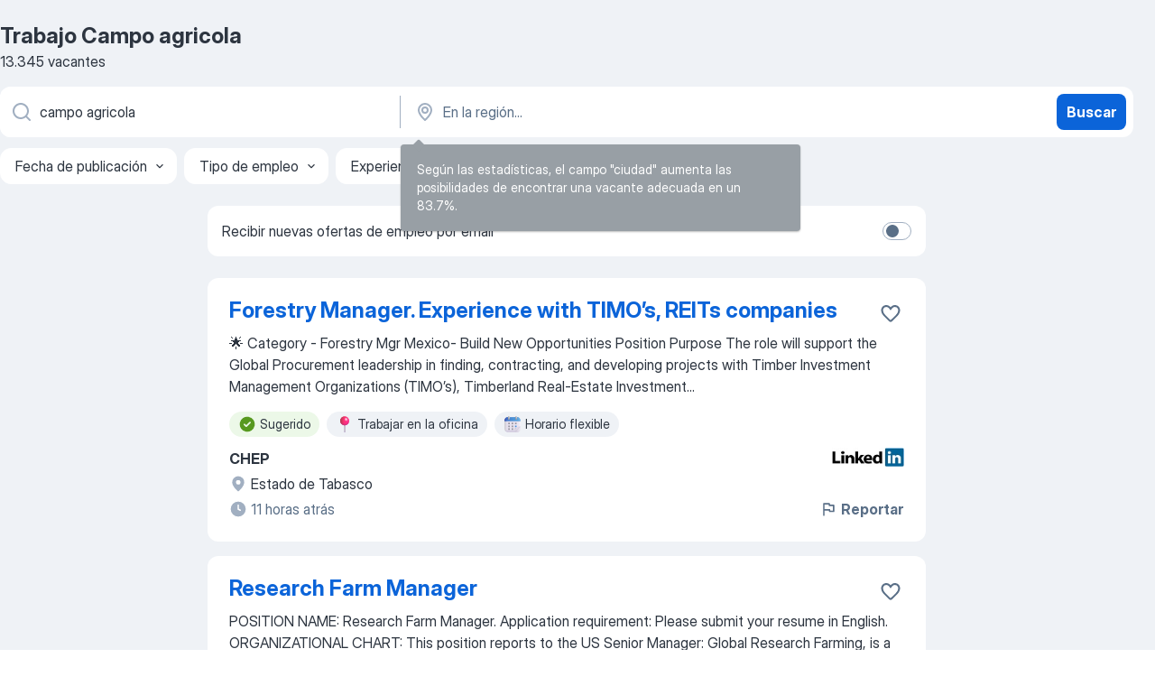

--- FILE ---
content_type: text/css
request_url: https://mx.jooble.org/assets/app.37da070734baa2c47f81.css
body_size: 31612
content:
.n4ApKY{border:1px solid transparent;box-sizing:border-box;display:flex;padding:8px;width:100%}@media(min-width:768px){.n4ApKY{border-radius:8px}}.MszA2v{background-color:#e9f3fe}._5ojtQE{border-color:rgba(37,139,242,.15)}.x1Kjw8{background-color:#fcecea}.uwaJFb{border-color:rgba(229,64,46,.15)}.BGkAiT{background-color:#fef2e9}.qlqgjq{border-color:rgba(245,127,37,.15)}.PoWpip{background-color:#ecf8e8}._8GCWYb{border-color:rgba(66,184,28,.15)}.fl9G3o{background-color:rgba(99,128,166,.1)}.I9y-\+A{border-color:rgba(90,111,135,.15)}.\+GZfZk{display:flex;flex-grow:1;flex-wrap:wrap}.NNJqh4,.\+GZfZk{box-sizing:border-box}.NNJqh4{flex:1 0 100%;font:500 16px/24px InterDisplay,Helvetica,Arial,sans-serif;margin-top:8px;padding:0 8px}.UNzi8f{color:#0b64d9}.\-8ORGC{color:#cc2714}.XoWbdw{color:#db650b}.\+GsK9J{color:#2d9e08}.RgzVb-{color:#2d3540}.NNJqh4+.AzurHD{margin-top:4px}.NNJqh4+.AzurHD+.lw4c57{flex-basis:100%;margin:0 -4px}.AzurHD{color:#2d3540;flex-grow:1;font:400 16px/24px InterDisplay,Helvetica,Arial,sans-serif;margin:8px 0;padding:0 8px}.lw4c57{align-items:center;display:flex;flex-wrap:wrap;margin-left:-4px}.QQN24S{flex-shrink:0;height:24px;margin:8px 0 8px 8px;width:24px}.tCySkw{align-self:baseline;flex-shrink:0}.pA5UEB{border-bottom:1px solid transparent;border-top:1px solid transparent;box-sizing:border-box;padding:0;width:100%}@media(min-width:768px){.pA5UEB{padding:0 1.6678248784%}}.CEUCBY{background-color:#e9f3fe;border-color:rgba(37,139,242,.15)}.zXdJHE{background-color:#fcecea;border-color:rgba(229,64,46,.15)}.I2piYI{background-color:#fef2e9;border-color:rgba(245,127,37,.15)}.p2Sy-A{background-color:#ecf8e8;border-color:rgba(66,184,28,.15)}.-tb0q-{background-color:rgba(99,128,166,.1);border-color:rgba(90,111,135,.15)}.Y0AzrG{padding:8px}.Iy-J-b,.Y0AzrG{box-sizing:border-box;display:flex}.Iy-J-b{flex-grow:1;flex-wrap:wrap}.OskYoj{box-sizing:border-box;flex:1 0 100%;font:500 16px/24px InterDisplay,Helvetica,Arial,sans-serif;margin-top:8px;padding:0 8px}.Vitzre{color:#0b64d9}.I2W-0a{color:#cc2714}.h9nijh{color:#db650b}.sG1QGk{color:#2d9e08}.\+uqb7x{color:#2d3540}.OskYoj+.lD2lK4{margin-top:4px}.OskYoj+.lD2lK4+.RGC9Js{flex-basis:100%;margin:0 -4px}.lD2lK4{color:#2d3540;flex-grow:1;font:400 16px/24px InterDisplay,Helvetica,Arial,sans-serif;margin:8px 0;padding:0 8px}.RGC9Js{align-items:center;display:flex;flex-wrap:wrap;margin-left:-4px}.of9fSn{flex-shrink:0;height:24px;margin:8px 0 8px 8px;width:24px}.VLt99\+{align-self:baseline;flex-shrink:0}._4EfrD4{align-items:center;-webkit-appearance:none;backface-visibility:hidden;background-color:transparent;border-radius:8px;box-sizing:border-box;cursor:pointer;display:flex;justify-content:center;position:relative;-webkit-user-select:none;-moz-user-select:none;-ms-user-select:none;user-select:none}._4EfrD4:focus{outline:none}._4EfrD4:hover:enabled{cursor:pointer}.bwd25v{min-height:40px;padding:8px 12px}.cxcoS1{padding-left:12px}.OcIuf6{padding-right:12px}.P-wAYW{min-height:48px;padding:12px 16px}._4rDlRo{padding-left:16px}.uZpguT{padding-right:16px}.JYdbnb{cursor:pointer;display:inline-flex;padding:8px 12px}.Sp0ESa{justify-content:space-between}.hiBlEv{height:20px;margin:2px;width:20px}.mWQbOV{cursor:pointer;opacity:0;position:absolute}.mWQbOV:hover+.o56bh-{border:1px solid #0a58bf}.mWQbOV:hover+.\+RpEKc{border:1px solid #b22212}.mWQbOV:focus+.o56bh-{box-shadow:0 0 0 3px rgba(37,139,242,.3)}.mWQbOV:active+.o56bh-,.mWQbOV:focus+.o56bh-{border:1px solid #0a58bf}.mWQbOV:checked+.o56bh-{background-color:#0b64d9;border:none}.mWQbOV:disabled+.o56bh-{background-color:rgba(99,128,166,.1);border:1px solid #a1afc1}.mWQbOV:disabled+.o56bh->svg{fill:transparent}.mWQbOV:checked:hover+.o56bh-{background-color:#0a58bf;border:none}.mWQbOV:checked:focus+.o56bh-{background-color:#0b64d9;border:1px solid #084ca6;box-shadow:0 0 0 3px rgba(37,139,242,.3)}.mWQbOV:checked:active+.o56bh-{background-color:#084ca6;border:none}.mWQbOV:checked:disabled+.o56bh-{background-color:rgba(99,128,166,.3);border:none}.mWQbOV:checked:disabled+.o56bh->svg{fill:#fff}.o56bh-{align-items:center;background-color:#fff;border:1px solid #a1afc1;border-radius:4px;box-sizing:border-box;display:flex;justify-content:center;position:relative}.o56bh-,.o56bh->svg{height:20px;width:20px}.o56bh->svg{pointer-events:none;position:absolute;fill:#fff}.\+RpEKc{border:1px solid #cc2714}.wIHM\+L{display:flex;flex-direction:column;margin-left:8px}._9q7q3X{color:#2d3540;font:700 16px/24px InterDisplay,Helvetica,Arial,sans-serif}._9q7q3X~p{margin-top:4px}._4KMaeb{color:#5a6f87;font:400 14px/20px InterDisplay,Helvetica,Arial,sans-serif;margin-top:2px}.X89FTy,._4KMaeb~p{margin-top:4px}.X89FTy{color:#cc2714;font:400 14px/20px InterDisplay,Helvetica,Arial,sans-serif}.vpArWC{margin-left:0;margin-right:8px;order:-1}._37yKoz{background-color:#fff;border-radius:8px;box-shadow:0 0 2px rgba(23,30,38,.06),0 4px 24px rgba(23,30,38,.18);display:flex;flex-direction:column;max-height:460px;overflow-y:auto;width:100%}._37yKoz::-webkit-scrollbar{width:8px}._37yKoz::-webkit-scrollbar-track{background-color:transparent}._37yKoz::-webkit-scrollbar-thumb{background:rgba(45,53,64,.3);border-radius:4.5px}._37yKoz::-webkit-scrollbar-thumb:hover{background:rgba(45,53,64,.4)}._37yKoz>:not(:last-child){border-bottom:1px solid rgba(99,128,166,.1)}.eJ20fX{padding:12px 16px}.eJ20fX:focus{background-color:rgba(99,128,166,.15)}.eJ20fX:hover,.okE3-3{background-color:rgba(99,128,166,.1)}.SlkFQx{background-color:rgba(23,30,38,.3);bottom:0;left:0;overflow-x:hidden;overflow-y:auto;position:fixed;right:0;top:0;z-index:1000}@media(min-width:768px){.SlkFQx{padding:24px 0}}.XMwYTS{align-items:flex-end;display:flex;justify-content:center;min-height:100%}@media(min-width:768px){.XMwYTS{align-items:center}}._9rQetg{background-color:#fff;border-radius:8px 8px 0 0;box-sizing:border-box;min-height:180px;padding:14px 16px 24px;position:relative;text-align:center;width:100%}@media(min-width:768px){._9rQetg{border-radius:8px;padding:20px 24px 24px;width:448px}}.RYEYdb{position:absolute;right:8px;top:8px}@media(min-width:768px){.RYEYdb{right:16px;top:16px}}.Q4RW8f{align-items:center;display:flex;justify-content:center;margin-bottom:24px;margin-top:12px}.Nf03jw{text-align:left}.DrMxwT,.xYC\+Oc{color:#2d3540}.xYC\+Oc{font:400 16px/24px InterDisplay,Helvetica,Arial,sans-serif;margin-top:8px}.mp2VFx{display:flex;flex-wrap:wrap;margin-top:16px}@media(min-width:768px){.mp2VFx{margin-top:24px}}.\-2rw8v,.\-2rw8v>*,.qqPHEM,.qqPHEM>*{width:100%}.\-2rw8v:nth-child(2n),.qqPHEM:nth-child(2n){margin-top:12px}.QnAaT-{flex-direction:row-reverse;justify-content:space-between}.QnAaT->*{width:calc(50% - 6px)!important}.QnAaT->:last-child{margin-top:0}._3X7XU7{margin-top:24px}.YD8JjW,.gtzoQW{position:relative}.gtzoQW{align-items:center;display:flex;height:100%;margin-bottom:8px}.zQjOPB{max-height:0;opacity:0;z-index:-1}.zQjOPB.-dnsCY{max-height:220px;opacity:1;overflow-y:auto;width:288px;z-index:1}.YD8JjW .WTTS2l{color:inherit;height:20px;transform:rotate(0);transition:all .2s ease-in-out;width:20px}.YD8JjW.-dnsCY .WTTS2l{transform:rotate(180deg)}.q0rJDk{left:0}.pXGXB2,.q0rJDk{bottom:calc(100% + 8px);position:absolute}.pXGXB2{right:0}._8mUWUN{left:0}._8mUWUN,.zX4FuG{position:absolute;top:calc(100% + 8px)}.zX4FuG{right:0}.lKscRG{box-sizing:border-box;padding:1em 12.5%;width:100%}@media(max-width:767.98px){.lKscRG{padding:1em}}._3UWs10{background-color:#2d3540}.IqDIac,._5RJQ6r{box-sizing:border-box;display:flex}.IqDIac{align-items:center;flex-wrap:wrap;justify-content:space-between;margin:0 auto;width:100%}@media(max-width:767.98px){.IqDIac{flex-direction:column}}._7smbbA{box-sizing:border-box;flex-basis:0%;flex-grow:2;flex-shrink:1;font:400 14px/20px InterDisplay,Helvetica,Arial,sans-serif;padding:0}.TAQ3rE{color:#fff}@media(max-width:767.98px){._7smbbA{margin-bottom:1em}}.tne44o{box-sizing:border-box;display:flex;flex:1;justify-content:flex-end;padding-left:2em;width:100%}.tne44o button{font-size:14px;margin-left:8px;min-width:100px}.p6McdL{bottom:0;position:fixed}.SZx5kb{position:fixed;top:0}.ZapzXe{align-items:center;-webkit-appearance:none;backface-visibility:hidden;background-color:transparent;border:0;box-sizing:border-box;cursor:pointer;display:flex;justify-content:center;margin:0;padding:0;position:relative;-webkit-user-select:none;-moz-user-select:none;-ms-user-select:none;user-select:none}.ZapzXe:focus{outline:none}.ZapzXe:hover:enabled{cursor:pointer}.ZapzXe:disabled{cursor:not-allowed}._9WpygY{border:1px solid transparent;font:700 16px/24px InterDisplay,Helvetica,Arial,sans-serif;transition:color .45s cubic-bezier(.3,1,.4,1) 0s,box-shadow .45s cubic-bezier(.3,1,.4,1) 0s,border-color .45s cubic-bezier(.3,1,.4,1) 0s,background-color .45s cubic-bezier(.3,1,.4,1) 0s}.JFkX\+L{min-height:40px;min-width:40px;padding:6px 12px}.JFkX\+L,.XKnLTx{border-radius:8px}.XKnLTx{min-height:48px;min-width:48px;padding:6px 16px}.CWltD1{border-radius:8px;min-height:64px;min-width:64px;padding:6px 24px}.K\+TQJ0{background-color:transparent;border-color:transparent;box-shadow:0 0 0 0 transparent;color:#0b64d9}.K\+TQJ0 svg{fill:#0b64d9}@media(hover:hover)and (pointer:fine){.K\+TQJ0:hover:not(:focus):enabled{background-color:rgba(37,139,242,.1);border-color:transparent;box-shadow:0 0 0 0 transparent;color:#0a58bf}.K\+TQJ0:hover:not(:focus):enabled svg{fill:#0a58bf}}.K\+TQJ0:active{background-color:rgba(37,139,242,.15);border-color:transparent;box-shadow:0 0 0 0 transparent;color:#084ca6}.K\+TQJ0:active svg{fill:#084ca6}.K\+TQJ0:focus:not(:active):enabled{background-color:transparent;border-color:#084ca6;box-shadow:0 0 0 3px rgba(37,139,242,.3);color:#0b64d9}.K\+TQJ0:focus:not(:active):enabled svg{fill:#0b64d9}.K\+TQJ0:disabled{color:#5a6f87}.K\+TQJ0:disabled svg{fill:#a1afc1}.MbyZJg{background-color:transparent;border-color:transparent;box-shadow:0 0 0 0 transparent;color:#2d9e08}.MbyZJg svg{fill:#2d9e08}@media(hover:hover)and (pointer:fine){.MbyZJg:hover:not(:focus):enabled{background-color:rgba(66,184,28,.1);border-color:transparent;box-shadow:0 0 0 0 transparent;color:#268507}.MbyZJg:hover:not(:focus):enabled svg{fill:#2d9e08}}.MbyZJg:active{background-color:rgba(66,184,28,.15);border-color:transparent;box-shadow:0 0 0 0 transparent;color:#1e6b05}.MbyZJg:active svg{fill:#1e6b05}.MbyZJg:focus:not(:active):enabled{background-color:transparent;border-color:#268507;box-shadow:0 0 0 3px rgba(66,184,28,.3);color:#2d9e08}.MbyZJg:focus:not(:active):enabled svg{fill:#2d9e08}.MbyZJg:disabled{color:#5a6f87}.MbyZJg:disabled svg{fill:#a1afc1}.zLb7o8{background-color:transparent;border-color:transparent;box-shadow:0 0 0 0 transparent;color:#db650b}.zLb7o8 svg{fill:#db650b}@media(hover:hover)and (pointer:fine){.zLb7o8:hover:not(:focus):enabled{background-color:rgba(245,127,37,.1);border-color:transparent;box-shadow:0 0 0 0 transparent;color:#c2590a}.zLb7o8:hover:not(:focus):enabled svg{fill:#c2590a}}.zLb7o8:active{background-color:rgba(245,127,37,.15);border-color:transparent;box-shadow:0 0 0 0 transparent;color:#a84e08}.zLb7o8:active svg{fill:#a84e08}.zLb7o8:focus:not(:active):enabled{background-color:transparent;border-color:#a84e08;box-shadow:0 0 0 3px rgba(245,127,37,.3);color:#db650b}.zLb7o8:focus:not(:active):enabled svg{fill:#db650b}.zLb7o8:disabled{color:#5a6f87}.zLb7o8:disabled svg{fill:#a1afc1}.tsH4WH{background-color:transparent;border-color:transparent;box-shadow:0 0 0 0 transparent;color:#cc2714}.tsH4WH svg{fill:#cc2714}@media(hover:hover)and (pointer:fine){.tsH4WH:hover:not(:focus):enabled{background-color:rgba(229,64,46,.1);border-color:transparent;box-shadow:0 0 0 0 transparent;color:#b22212}.tsH4WH:hover:not(:focus):enabled svg{fill:#b22212}}.tsH4WH:active{background-color:rgba(229,64,46,.15);border-color:transparent;box-shadow:0 0 0 0 transparent;color:#991d0f}.tsH4WH:active svg{fill:#991d0f}.tsH4WH:focus:not(:active):enabled{background-color:transparent;border-color:#991d0f;box-shadow:0 0 0 3px rgba(229,64,46,.3);color:#cc2714}.tsH4WH:focus:not(:active):enabled svg{fill:#cc2714}.tsH4WH:disabled{color:#5a6f87}.tsH4WH:disabled svg{fill:#a1afc1}.tY97dR{background-color:transparent;border-color:transparent;box-shadow:0 0 0 0 transparent;color:#5430bf}.tY97dR svg{fill:#5430bf}@media(hover:hover)and (pointer:fine){.tY97dR:hover:not(:focus):enabled{background-color:rgba(111,76,217,.1);border-color:transparent;box-shadow:0 0 0 0 transparent;color:#4929a6}.tY97dR:hover:not(:focus):enabled svg{fill:#4929a6}}.tY97dR:active{background-color:rgba(111,76,217,.15);border-color:transparent;box-shadow:0 0 0 0 transparent;color:#3d238c}.tY97dR:active svg{fill:#3d238c}.tY97dR:focus:not(:active):enabled{background-color:transparent;border-color:#3d238c;box-shadow:0 0 0 3px rgba(111,76,217,.3);color:#5430bf}.tY97dR:focus:not(:active):enabled svg{fill:#5430bf}.tY97dR:disabled{color:#5a6f87}.tY97dR:disabled svg{fill:#a1afc1}.\-9Jen-{background-color:transparent;border-color:transparent;box-shadow:0 0 0 0 transparent;color:#fff}.\-9Jen- svg{fill:#fff}@media(hover:hover)and (pointer:fine){.\-9Jen-:hover:not(:focus):enabled{background-color:hsla(0,0%,100%,.3);border-color:transparent;box-shadow:0 0 0 0 transparent;color:#fff}.\-9Jen-:hover:not(:focus):enabled svg{fill:#fff}}.\-9Jen-:active{background-color:hsla(0,0%,100%,.5);border-color:transparent;box-shadow:0 0 0 0 transparent;color:#fff}.\-9Jen-:active svg{fill:#fff}.\-9Jen-:focus:not(:active):enabled{background-color:transparent;border-color:#fff;box-shadow:0 0 0 3px hsla(0,0%,100%,.3);color:#fff}.\-9Jen-:focus:not(:active):enabled svg{fill:#fff}.\-9Jen-:disabled{color:#5a6f87}.\-9Jen-:disabled svg{fill:#a1afc1}.vMdXr7{background-color:transparent;border-color:transparent;box-shadow:0 0 0 0 transparent;color:#5a6f87}.vMdXr7 svg{fill:#5a6f87}@media(hover:hover)and (pointer:fine){.vMdXr7:hover:not(:focus):enabled{background-color:rgba(99,128,166,.1);border-color:transparent;box-shadow:0 0 0 0 transparent;color:#2d3540}.vMdXr7:hover:not(:focus):enabled svg{fill:#2d3540}}.vMdXr7:active{background-color:rgba(99,128,166,.15);border-color:transparent;box-shadow:0 0 0 0 transparent;color:#2d3540}.vMdXr7:active svg{fill:#2d3540}.vMdXr7:focus:not(:active):enabled{background-color:transparent;border-color:#2d3540;box-shadow:0 0 0 3px rgba(90,111,135,.3);color:#2d3540}.vMdXr7:focus:not(:active):enabled svg{fill:#2d3540}.vMdXr7:disabled{color:#5a6f87}.vMdXr7:disabled svg{fill:#a1afc1}.asZcsr{background-color:transparent;border-color:transparent;box-shadow:0 0 0 0 transparent;color:#2d3540}.asZcsr svg{fill:#a1afc1}@media(hover:hover)and (pointer:fine){.asZcsr:hover:not(:focus):enabled{background-color:rgba(99,128,166,.1);border-color:transparent;box-shadow:0 0 0 0 transparent;color:#2d3540}.asZcsr:hover:not(:focus):enabled svg{fill:#2d3540}}.asZcsr:active{background-color:rgba(99,128,166,.15);border-color:transparent;box-shadow:0 0 0 0 transparent;color:#2d3540}.asZcsr:active svg{fill:#2d3540}.asZcsr:focus:not(:active):enabled{background-color:transparent;border-color:#2d3540;box-shadow:0 0 0 3px rgba(90,111,135,.3);color:#2d3540}.asZcsr:focus:not(:active):enabled svg{fill:#2d3540}.asZcsr:disabled{color:#5a6f87}.asZcsr:disabled svg{fill:#a1afc1}.YDxLRt{background-color:transparent;border-color:transparent;box-shadow:0 0 0 0 transparent;color:#a1afc1}.YDxLRt svg{fill:#a1afc1}@media(hover:hover)and (pointer:fine){.YDxLRt:hover:not(:focus):enabled{background-color:rgba(99,128,166,.1);border-color:transparent;box-shadow:0 0 0 0 transparent;color:#2d3540}.YDxLRt:hover:not(:focus):enabled svg{fill:#2d3540}}.YDxLRt:active{background-color:rgba(99,128,166,.15);border-color:transparent;box-shadow:0 0 0 0 transparent;color:#2d3540}.YDxLRt:active svg{fill:#2d3540}.YDxLRt:focus:not(:active):enabled{background-color:transparent;border-color:#2d3540;box-shadow:0 0 0 3px rgba(90,111,135,.3);color:#2d3540}.YDxLRt:focus:not(:active):enabled svg{fill:#2d3540}.YDxLRt:disabled{color:#5a6f87}.YDxLRt:disabled svg{fill:#a1afc1}.XEfYdx{padding:0}.H2e2t1{align-items:center;display:flex;flex-shrink:0;justify-content:center}.H2e2t1:not(.\+gVFyQ){margin-right:8px}._67-0p2{align-items:center;display:flex;flex-shrink:0;justify-content:center;margin-left:8px}.KaSFrq{transition:fill .45s cubic-bezier(.3,1,.4,1) 0s,transform .45s cubic-bezier(.3,1,.4,1) 0s}.DuJhnH{height:16px;width:16px}.xY3sEm{height:20px;width:20px}.JAzKjj{height:24px;width:24px}._005J7T{height:32px;width:32px}.NKsvGb{height:40px;width:40px}.axho1Y{fill:#0b64d9}.wL5Mt3{fill:#cc2714}.GeatqJ{fill:#2d9e08}.oBM-08{fill:#db650b}.f1W7OV{fill:#5430bf}._0ng4na{fill:#5a6f87}.GM7Sgs{fill:#2d3540}.jAXshl{fill:#a1afc1}.cRIBcr{fill:#2d3540}.P21Fm0{fill:#fff}.j-9ol\+{box-sizing:border-box;color:#2d3540;cursor:pointer;display:flex;font:400 16px/24px InterDisplay,Helvetica,Arial,sans-serif;justify-content:space-between;padding:12px 16px}.j-9ol\+:focus{background-color:rgba(99,128,166,.15)}.j-9ol\+:hover{cursor:pointer}._0jtHAN,.j-9ol\+:hover{background-color:rgba(99,128,166,.1)}.Biplkp{display:flex}._4Fx3Sx{align-self:flex-start;flex-shrink:0;margin-right:8px}._3xFa6K{fill:#0b64d9;flex-shrink:0;height:24px;margin-left:12px;width:24px}.Jt9Gnw{background-color:#fff;border-radius:8px;box-shadow:0 0 2px rgba(23,30,38,.06),0 4px 24px rgba(23,30,38,.18);list-style-type:none;margin:0;max-height:460px;overflow-y:auto;padding:0;width:100%}.Jt9Gnw::-webkit-scrollbar{width:8px}.Jt9Gnw::-webkit-scrollbar-track{background-color:transparent}.Jt9Gnw::-webkit-scrollbar-thumb{background:rgba(45,53,64,.3);border-radius:4.5px}.Jt9Gnw::-webkit-scrollbar-thumb:hover{background:rgba(45,53,64,.4)}._8E3HS9{background-color:rgba(99,128,166,.1);color:#5a6f87;display:block;font:400 14px/20px InterDisplay,Helvetica,Arial,sans-serif;font-weight:400;padding:8px 16px}.y\+vj6F{list-style-type:none;margin:0;padding:0}.y\+vj6F>:not(:last-child){border-bottom:1px solid rgba(99,128,166,.1)}.JMNEcQ{display:flex;justify-content:center;position:relative}.x-9HLE{border:1px solid transparent;box-sizing:border-box;font:400 16px/24px InterDisplay,Helvetica,Arial,sans-serif;font-weight:400;transition:color .45s cubic-bezier(.3,1,.4,1) 0s,box-shadow .45s cubic-bezier(.3,1,.4,1) 0s,border-color .45s cubic-bezier(.3,1,.4,1) 0s,background-color .45s cubic-bezier(.3,1,.4,1) 0s}.zgUaQc{background-color:#fff;box-shadow:0 0 0 0 transparent;color:#5a6f87}.zgUaQc svg{fill:#5a6f87}.zgUaQc .MwW-vE{background-color:rgba(99,128,166,.15);color:#2d3540}@media(hover:hover)and (pointer:fine){.zgUaQc:hover:not(:focus):enabled{background-color:rgba(99,128,166,.1);box-shadow:0 0 0 0 transparent;color:#2d3540}.zgUaQc:hover:not(:focus):enabled svg{fill:#2d3540}}.zgUaQc:active{background-color:rgba(99,128,166,.15);box-shadow:0 0 0 0 transparent;color:#2d3540}.zgUaQc:active svg{fill:#2d3540}.zgUaQc:focus:not(:active):enabled{background-color:#fff;border-color:#084ca6;box-shadow:0 0 0 3px rgba(37,139,242,.3);color:#2d3540}.zgUaQc:focus:not(:active):enabled svg{fill:#2d3540}.bPQJuv{background-color:#fff;box-shadow:0 0 0 0 transparent;color:#2d3540}.bPQJuv svg{fill:#5a6f87}.bPQJuv .MwW-vE{background-color:rgba(99,128,166,.15);color:#2d3540}@media(hover:hover)and (pointer:fine){.bPQJuv:hover:not(:focus):enabled{background-color:rgba(99,128,166,.1);box-shadow:0 0 0 0 transparent;color:#2d3540}.bPQJuv:hover:not(:focus):enabled svg{fill:#2d3540}}.bPQJuv:active{background-color:rgba(99,128,166,.15);box-shadow:0 0 0 0 transparent;color:#2d3540}.bPQJuv:active svg{fill:#2d3540}.bPQJuv:focus:not(:active):enabled{background-color:#fff;border-color:#084ca6;box-shadow:0 0 0 3px rgba(37,139,242,.3);color:#2d3540}.bPQJuv:focus:not(:active):enabled svg{fill:#2d3540}.WEO5UF{background-color:#fff;box-shadow:0 0 0 0 transparent;color:#0b64d9}.WEO5UF svg{fill:#0b64d9}.WEO5UF .MwW-vE{background-color:#0b64d9;color:#fff}@media(hover:hover)and (pointer:fine){.WEO5UF:hover:not(:focus):enabled{background-color:rgba(37,139,242,.1);box-shadow:0 0 0 0 transparent;color:#0b64d9}.WEO5UF:hover:not(:focus):enabled svg{fill:#0b64d9}}.WEO5UF:active{background-color:rgba(37,139,242,.15);box-shadow:0 0 0 0 transparent;color:#0b64d9}.WEO5UF:active svg{fill:#0b64d9}.WEO5UF:focus:not(:active):enabled{background-color:#fff;border-color:#084ca6;box-shadow:0 0 0 3px rgba(37,139,242,.3);color:#0b64d9}.WEO5UF:focus:not(:active):enabled svg{fill:#0b64d9}.WD79ou{background-color:#fff;color:#0b64d9}.WD79ou .JMNEcQ:after{border-bottom:2px solid #0b64d9;border-radius:1px 1px 0 0;bottom:-16px;box-sizing:border-box;content:"";left:50%;position:absolute;right:50%;top:0;transform:translate(-50%);width:100%}.WD79ou svg{fill:#0b64d9}.WD79ou .MwW-vE{background-color:#0b64d9;color:#fff}@media(hover:hover)and (pointer:fine){.WD79ou:hover:not(:focus):enabled{background-color:#fff;box-shadow:0 0 0 0 transparent;color:#0b64d9}.WD79ou:hover:not(:focus):enabled svg{fill:#0b64d9}.WD79ou:hover:not(:focus):enabled .MwW-vE{background-color:#0b64d9;color:#fff}}.WD79ou:active,.WD79ou:focus:not(:active):enabled{background-color:#fff;border-color:transparent;box-shadow:0 0 0 0 transparent;color:#0b64d9}.WD79ou:active svg,.WD79ou:focus:not(:active):enabled svg{fill:#0b64d9}.o-w29b{background-color:#fff;color:#0b64d9}.o-w29b .JMNEcQ:after{border-bottom:2px solid #0b64d9;border-radius:1px 1px 0 0;bottom:-16px;box-sizing:border-box;content:"";left:50%;position:absolute;right:50%;top:0;transform:translate(-50%);width:100%}.o-w29b svg{fill:#0b64d9}.o-w29b .MwW-vE{background-color:#0b64d9;color:#fff}@media(hover:hover)and (pointer:fine){.o-w29b:hover:not(:focus):enabled{background-color:#fff;box-shadow:0 0 0 0 transparent;color:#0b64d9}.o-w29b:hover:not(:focus):enabled svg{fill:#0b64d9}.o-w29b:hover:not(:focus):enabled .MwW-vE{background-color:#0b64d9;color:#fff}}.o-w29b:active,.o-w29b:focus:not(:active):enabled{background-color:#fff;border-color:transparent;box-shadow:0 0 0 0 transparent;color:#0b64d9}.o-w29b:active svg,.o-w29b:focus:not(:active):enabled svg{fill:#0b64d9}.tHfaAq{background-color:#fff;color:#0b64d9}.tHfaAq .JMNEcQ:after{border-bottom:2px solid #0b64d9;border-radius:1px 1px 0 0;bottom:-16px;box-sizing:border-box;content:"";left:50%;position:absolute;right:50%;top:0;transform:translate(-50%);width:100%}.tHfaAq svg{fill:#0b64d9}.tHfaAq .MwW-vE{background-color:#0b64d9;color:#fff}@media(hover:hover)and (pointer:fine){.tHfaAq:hover:not(:focus):enabled{background-color:#fff;box-shadow:0 0 0 0 transparent;color:#0b64d9}.tHfaAq:hover:not(:focus):enabled svg{fill:#0b64d9}.tHfaAq:hover:not(:focus):enabled .MwW-vE{background-color:#0b64d9;color:#fff}}.tHfaAq:active,.tHfaAq:focus:not(:active):enabled{background-color:#fff;border-color:transparent;box-shadow:0 0 0 0 transparent;color:#0b64d9}.tHfaAq:active svg,.tHfaAq:focus:not(:active):enabled svg{fill:#0b64d9}.x-9HLE .MwW-vE{border-radius:24px;font:400 14px/20px InterDisplay,Helvetica,Arial,sans-serif;margin-left:8px;padding:2px 6px;text-align:center}.x-9HLE .QqaK53{margin-right:8px}.x-9HLE .QqaK53,.x-9HLE ._09AL\+v{align-items:center;display:flex;flex-shrink:0;justify-content:center}.x-9HLE ._09AL\+v{margin-left:8px}._3xmFq8{border:1px solid transparent;box-sizing:border-box;font:400 16px/24px InterDisplay,Helvetica,Arial,sans-serif;font-weight:400;transition:color .45s cubic-bezier(.3,1,.4,1) 0s,box-shadow .45s cubic-bezier(.3,1,.4,1) 0s,border-color .45s cubic-bezier(.3,1,.4,1) 0s,background-color .45s cubic-bezier(.3,1,.4,1) 0s}.RrAhm8{background-color:#fff;box-shadow:0 0 0 0 transparent;color:#5a6f87}.RrAhm8 svg{fill:#5a6f87}.RrAhm8 .Su4bZf{background-color:rgba(99,128,166,.15);color:#2d3540}@media(hover:hover)and (pointer:fine){.RrAhm8:hover:not(:focus):enabled{background-color:rgba(99,128,166,.1);box-shadow:0 0 0 0 transparent;color:#2d3540}.RrAhm8:hover:not(:focus):enabled svg{fill:#2d3540}}.RrAhm8:active{background-color:rgba(99,128,166,.15);box-shadow:0 0 0 0 transparent;color:#2d3540}.RrAhm8:active svg{fill:#2d3540}.RrAhm8:focus:not(:active):enabled{background-color:#fff;border-color:#084ca6;box-shadow:0 0 0 3px rgba(37,139,242,.3);color:#2d3540}.RrAhm8:focus:not(:active):enabled svg{fill:#2d3540}.YPuUzX{background-color:#fff;box-shadow:0 0 0 0 transparent;color:#2d3540}.YPuUzX svg{fill:#5a6f87}.YPuUzX .Su4bZf{background-color:rgba(99,128,166,.15);color:#2d3540}@media(hover:hover)and (pointer:fine){.YPuUzX:hover:not(:focus):enabled{background-color:rgba(99,128,166,.1);box-shadow:0 0 0 0 transparent;color:#2d3540}.YPuUzX:hover:not(:focus):enabled svg{fill:#2d3540}}.YPuUzX:active{background-color:rgba(99,128,166,.15);box-shadow:0 0 0 0 transparent;color:#2d3540}.YPuUzX:active svg{fill:#2d3540}.YPuUzX:focus:not(:active):enabled{background-color:#fff;border-color:#084ca6;box-shadow:0 0 0 3px rgba(37,139,242,.3);color:#2d3540}.YPuUzX:focus:not(:active):enabled svg{fill:#2d3540}._9eoXnC{background-color:#fff;box-shadow:0 0 0 0 transparent;color:#0b64d9}._9eoXnC svg{fill:#0b64d9}._9eoXnC .Su4bZf{background-color:#0b64d9;color:#fff}@media(hover:hover)and (pointer:fine){._9eoXnC:hover:not(:focus):enabled{background-color:rgba(37,139,242,.1);box-shadow:0 0 0 0 transparent;color:#0b64d9}._9eoXnC:hover:not(:focus):enabled svg{fill:#0b64d9}}._9eoXnC:active{background-color:rgba(37,139,242,.15);box-shadow:0 0 0 0 transparent;color:#0b64d9}._9eoXnC:active svg{fill:#0b64d9}._9eoXnC:focus:not(:active):enabled{background-color:#fff;border-color:#084ca6;box-shadow:0 0 0 3px rgba(37,139,242,.3);color:#0b64d9}._9eoXnC:focus:not(:active):enabled svg{fill:#0b64d9}.JAuzPt{background-color:rgba(99,128,166,.1);color:#2d3540}.JAuzPt svg{fill:#2d3540}.JAuzPt .Su4bZf{background-color:#0b64d9;color:#fff}@media(hover:hover)and (pointer:fine){.JAuzPt:hover:not(:focus):enabled{background-color:rgba(99,128,166,.1);box-shadow:0 0 0 0 transparent;color:#2d3540}.JAuzPt:hover:not(:focus):enabled svg{fill:#2d3540}.JAuzPt:hover:not(:focus):enabled .Su4bZf{background-color:#0b64d9;color:#fff}}.JAuzPt:active,.JAuzPt:focus:not(:active):enabled{background-color:rgba(99,128,166,.1);border-color:transparent;box-shadow:0 0 0 0 transparent;color:#2d3540}.JAuzPt:active svg,.JAuzPt:focus:not(:active):enabled svg{fill:#2d3540}._1HNIa8{background-color:rgba(99,128,166,.1);color:#2d3540}._1HNIa8 svg{fill:#2d3540}._1HNIa8 .Su4bZf{background-color:#0b64d9;color:#fff}@media(hover:hover)and (pointer:fine){._1HNIa8:hover:not(:focus):enabled{background-color:rgba(99,128,166,.1);box-shadow:0 0 0 0 transparent;color:#2d3540}._1HNIa8:hover:not(:focus):enabled svg{fill:#2d3540}._1HNIa8:hover:not(:focus):enabled .Su4bZf{background-color:#0b64d9;color:#fff}}._1HNIa8:active,._1HNIa8:focus:not(:active):enabled{background-color:rgba(99,128,166,.1);border-color:transparent;box-shadow:0 0 0 0 transparent;color:#2d3540}._1HNIa8:active svg,._1HNIa8:focus:not(:active):enabled svg{fill:#2d3540}.rnevBf{background-color:rgba(37,139,242,.1);color:#0b64d9}.rnevBf svg{fill:#0b64d9}.rnevBf .Su4bZf{background-color:#0b64d9;color:#fff}@media(hover:hover)and (pointer:fine){.rnevBf:hover:not(:focus):enabled{background-color:rgba(37,139,242,.1);box-shadow:0 0 0 0 transparent;color:#0b64d9}.rnevBf:hover:not(:focus):enabled svg{fill:#0b64d9}.rnevBf:hover:not(:focus):enabled .Su4bZf{background-color:#0b64d9;color:#fff}}.rnevBf:active,.rnevBf:focus:not(:active):enabled{background-color:rgba(37,139,242,.1);border-color:transparent;box-shadow:0 0 0 0 transparent;color:#0b64d9}.rnevBf:active svg,.rnevBf:focus:not(:active):enabled svg{fill:#0b64d9}._3xmFq8 .Su4bZf{border-radius:24px;font:400 14px/20px InterDisplay,Helvetica,Arial,sans-serif;margin-left:8px;padding:2px 6px;text-align:center}._3xmFq8 .cMzhjB{margin-right:8px}._3xmFq8 .CZWy4h,._3xmFq8 .cMzhjB{align-items:center;display:flex;flex-shrink:0;justify-content:center}._3xmFq8 .CZWy4h{margin-left:8px}._8w9Ce2{align-items:center;-webkit-appearance:none;box-sizing:border-box;display:flex;justify-content:center;-webkit-user-select:none;-moz-user-select:none;-ms-user-select:none;user-select:none;-webkit-tap-highlight-color:rgba(0,0,0,0)}._8w9Ce2:focus{outline:unset}.tUC4Fj{border-radius:8px;box-sizing:border-box;font:400 16px/24px InterDisplay,Helvetica,Arial,sans-serif;padding:0 2px;transition:color .45s cubic-bezier(.3,1,.4,1) 0s,box-shadow .45s cubic-bezier(.3,1,.4,1) 0s}._6i4Nb0:not(._6i4Nb0:hover):not(._6i4Nb0:focus):not(._6i4Nb0:active){text-decoration:none}._4nopkG{-webkit-text-decoration-style:solid;text-decoration-style:solid}._4Jgd83,._4nopkG{-webkit-text-decoration-color:currentColor;text-decoration-color:currentColor}._4Jgd83{-webkit-text-decoration-style:dotted;text-decoration-style:dotted}.tUC4Fj:visited{color:#5430bf;-webkit-text-decoration-line:unset;text-decoration-line:unset}.lypjaj{color:#0b64d9}.lypjaj:hover:not(.lypjaj:visited){color:#0a58bf}.lypjaj:active{color:#084ca6}.lypjaj:focus:not(:active){box-shadow:inset 0 0 0 1px,0 0 0 3px rgba(11,100,217,.3);color:#0b64d9}.Lo8ho5{color:#5a6f87}.Lo8ho5:hover:not(.Lo8ho5:visited){color:#0a58bf}.Lo8ho5:active{color:#084ca6}.Lo8ho5:focus:not(:active){box-shadow:inset 0 0 0 1px,0 0 0 3px rgba(11,100,217,.3);color:#0b64d9}.iBcWgU{color:#2d3540}.iBcWgU:hover:not(.iBcWgU:visited){color:#0a58bf}.iBcWgU:active{color:#084ca6}.iBcWgU:focus:not(:active){box-shadow:inset 0 0 0 1px,0 0 0 3px rgba(11,100,217,.3);color:#0b64d9}._2TTF3c{margin-right:4px}.LMtVAk,._2TTF3c{align-items:center;display:flex;flex-shrink:0;justify-content:center}.LMtVAk{margin-left:4px}.Pnox3A{align-items:center;-webkit-appearance:none;box-sizing:border-box;display:flex;justify-content:center;-webkit-user-select:none;-moz-user-select:none;-ms-user-select:none;user-select:none;-webkit-tap-highlight-color:rgba(0,0,0,0)}.Pnox3A:focus{outline:unset}.O0gCKd{border:1px solid transparent;font:700 16px/24px InterDisplay,Helvetica,Arial,sans-serif;text-decoration:none;transition:color .45s cubic-bezier(.3,1,.4,1) 0s,box-shadow .45s cubic-bezier(.3,1,.4,1) 0s,border-color .45s cubic-bezier(.3,1,.4,1) 0s,background-color .45s cubic-bezier(.3,1,.4,1) 0s}.fuPjI-{min-height:40px;min-width:40px;padding:6px 12px}.KZYg2-,.fuPjI-{border-radius:8px}.KZYg2-{min-height:48px;min-width:48px;padding:6px 16px}.rVFEwL{border-radius:8px;min-height:64px;min-width:64px;padding:6px 24px}.AP8I16{background-color:transparent;border-color:transparent;box-shadow:0 0 0 0 transparent;color:#0b64d9}.AP8I16 svg{fill:#0b64d9}@media(hover:hover)and (pointer:fine){.AP8I16:hover:not(:focus){background-color:rgba(37,139,242,.1);border-color:transparent;box-shadow:0 0 0 0 transparent;color:#0a58bf}.AP8I16:hover:not(:focus) svg{fill:#0a58bf}}.AP8I16:active{background-color:rgba(37,139,242,.15);border-color:transparent;box-shadow:0 0 0 0 transparent;color:#084ca6}.AP8I16:active svg{fill:#084ca6}.AP8I16:focus:not(:active){background-color:transparent;border-color:#084ca6;box-shadow:0 0 0 3px rgba(37,139,242,.3);color:#0b64d9}.AP8I16:focus:not(:active) svg{fill:#0b64d9}.hI1031{background-color:transparent;border-color:transparent;box-shadow:0 0 0 0 transparent;color:#2d9e08}.hI1031 svg{fill:#2d9e08}@media(hover:hover)and (pointer:fine){.hI1031:hover:not(:focus){background-color:rgba(66,184,28,.1);border-color:transparent;box-shadow:0 0 0 0 transparent;color:#2d9e08}.hI1031:hover:not(:focus) svg{fill:#2d9e08}}.hI1031:active{background-color:rgba(66,184,28,.15);border-color:transparent;box-shadow:0 0 0 0 transparent;color:#1e6b05}.hI1031:active svg{fill:#1e6b05}.hI1031:focus:not(:active){background-color:transparent;border-color:#268507;box-shadow:0 0 0 3px rgba(66,184,28,.3);color:#2d9e08}.hI1031:focus:not(:active) svg{fill:#2d9e08}.x7DZ5R{background-color:transparent;border-color:transparent;box-shadow:0 0 0 0 transparent;color:#db650b}.x7DZ5R svg{fill:#db650b}@media(hover:hover)and (pointer:fine){.x7DZ5R:hover:not(:focus){background-color:rgba(245,127,37,.1);border-color:transparent;box-shadow:0 0 0 0 transparent;color:#c2590a}.x7DZ5R:hover:not(:focus) svg{fill:#c2590a}}.x7DZ5R:active{background-color:rgba(245,127,37,.15);border-color:transparent;box-shadow:0 0 0 0 transparent;color:#a84e08}.x7DZ5R:active svg{fill:#a84e08}.x7DZ5R:focus:not(:active){background-color:transparent;border-color:#a84e08;box-shadow:0 0 0 3px rgba(245,127,37,.3);color:#db650b}.x7DZ5R:focus:not(:active) svg{fill:#db650b}._3-nsTP{background-color:transparent;border-color:transparent;box-shadow:0 0 0 0 transparent;color:#cc2714}._3-nsTP svg{fill:#cc2714}@media(hover:hover)and (pointer:fine){._3-nsTP:hover:not(:focus){background-color:rgba(229,64,46,.1);border-color:transparent;box-shadow:0 0 0 0 transparent;color:#b22212}._3-nsTP:hover:not(:focus) svg{fill:#b22212}}._3-nsTP:active{background-color:rgba(229,64,46,.15);border-color:transparent;box-shadow:0 0 0 0 transparent;color:#991d0f}._3-nsTP:active svg{fill:#991d0f}._3-nsTP:focus:not(:active){background-color:transparent;border-color:#991d0f;box-shadow:0 0 0 3px rgba(229,64,46,.3);color:#cc2714}._3-nsTP:focus:not(:active) svg{fill:#cc2714}.sCXiv3{background-color:transparent;border-color:transparent;box-shadow:0 0 0 0 transparent;color:#5430bf}.sCXiv3 svg{fill:#5430bf}@media(hover:hover)and (pointer:fine){.sCXiv3:hover:not(:focus){background-color:rgba(111,76,217,.1);border-color:transparent;box-shadow:0 0 0 0 transparent;color:#4929a6}.sCXiv3:hover:not(:focus) svg{fill:#4929a6}}.sCXiv3:active{background-color:rgba(111,76,217,.15);border-color:transparent;box-shadow:0 0 0 0 transparent;color:#3d238c}.sCXiv3:active svg{fill:#3d238c}.sCXiv3:focus:not(:active){background-color:transparent;border-color:#3d238c;box-shadow:0 0 0 3px rgba(111,76,217,.3);color:#5430bf}.sCXiv3:focus:not(:active) svg{fill:#5430bf}.Dgyk-R{background-color:transparent;border-color:transparent;box-shadow:0 0 0 0 transparent;color:#fff}.Dgyk-R svg{fill:#fff}@media(hover:hover)and (pointer:fine){.Dgyk-R:hover:not(:focus){background-color:hsla(0,0%,100%,.1);border-color:transparent;box-shadow:0 0 0 0 transparent;color:#fff}.Dgyk-R:hover:not(:focus) svg{fill:#fff}}.Dgyk-R:active{background-color:hsla(0,0%,100%,.5);border-color:transparent;box-shadow:0 0 0 0 transparent;color:#fff}.Dgyk-R:active svg{fill:#fff}.Dgyk-R:focus:not(:active){background-color:transparent;border-color:#fff;box-shadow:0 0 0 3px hsla(0,0%,100%,.3);color:#fff}.Dgyk-R:focus:not(:active) svg{fill:#fff}._73kVec{background-color:transparent;border-color:transparent;box-shadow:0 0 0 0 transparent;color:#5a6f87}._73kVec svg{fill:#5a6f87}@media(hover:hover)and (pointer:fine){._73kVec:hover:not(:focus){background-color:rgba(99,128,166,.1);border-color:transparent;box-shadow:0 0 0 0 transparent;color:#2d3540}._73kVec:hover:not(:focus) svg{fill:#2d3540}}._73kVec:active{background-color:rgba(99,128,166,.15);border-color:transparent;box-shadow:0 0 0 0 transparent;color:#2d3540}._73kVec:active svg{fill:#2d3540}._73kVec:focus:not(:active){background-color:transparent;border-color:#2d3540;box-shadow:0 0 0 3px rgba(90,111,135,.3);color:#2d3540}._73kVec:focus:not(:active) svg{fill:#2d3540}.ghnrsC{background-color:transparent;border-color:transparent;box-shadow:0 0 0 0 transparent;color:#2d3540}.ghnrsC svg{fill:#a1afc1}@media(hover:hover)and (pointer:fine){.ghnrsC:hover:not(:focus){background-color:rgba(99,128,166,.1);border-color:transparent;box-shadow:0 0 0 0 transparent;color:#2d3540}.ghnrsC:hover:not(:focus) svg{fill:#2d3540}}.ghnrsC:active{background-color:rgba(99,128,166,.15);border-color:transparent;box-shadow:0 0 0 0 transparent;color:#2d3540}.ghnrsC:active svg{fill:#2d3540}.ghnrsC:focus:not(:active){background-color:transparent;border-color:#2d3540;box-shadow:0 0 0 3px rgba(90,111,135,.3);color:#2d3540}.ghnrsC:focus:not(:active) svg{fill:#2d3540}.VjR1cf{background-color:transparent;border-color:transparent;box-shadow:0 0 0 0 transparent;color:#a1afc1}.VjR1cf svg{fill:#a1afc1}@media(hover:hover)and (pointer:fine){.VjR1cf:hover:not(:focus){background-color:rgba(99,128,166,.1);border-color:transparent;box-shadow:0 0 0 0 transparent;color:#2d3540}.VjR1cf:hover:not(:focus) svg{fill:#2d3540}}.VjR1cf:active{background-color:rgba(99,128,166,.15);border-color:transparent;box-shadow:0 0 0 0 transparent;color:#2d3540}.VjR1cf:active svg{fill:#2d3540}.VjR1cf:focus:not(:active){background-color:transparent;border-color:#2d3540;box-shadow:0 0 0 3px rgba(90,111,135,.3);color:#2d3540}.VjR1cf:focus:not(:active) svg{fill:#2d3540}.ot-dND{padding:0}.a10yDG{align-items:center;display:flex;flex-shrink:0;justify-content:center}.a10yDG:not(._4w8Duk){margin-right:8px}.MW5SNM{flex-shrink:0;margin-left:8px}.MW5SNM,.yJhQFR{align-items:center;display:flex;justify-content:center}.yJhQFR{-webkit-appearance:none;box-sizing:border-box;-webkit-user-select:none;-moz-user-select:none;-ms-user-select:none;user-select:none;-webkit-tap-highlight-color:rgba(0,0,0,0)}.yJhQFR:focus{outline:unset}.PXIcBe{border:1px solid transparent;font:700 16px/24px InterDisplay,Helvetica,Arial,sans-serif;text-decoration:none;transition:color .45s cubic-bezier(.3,1,.4,1) 0s,box-shadow .45s cubic-bezier(.3,1,.4,1) 0s,border-color .45s cubic-bezier(.3,1,.4,1) 0s,background-color .45s cubic-bezier(.3,1,.4,1) 0s}._3JjIut{border-radius:8px;min-height:40px;min-width:40px;padding:6px 12px}._9UgNzt{min-height:48px;min-width:48px;padding:6px 16px}.AdJxFb,._9UgNzt{border-radius:8px}.AdJxFb{min-height:64px;min-width:64px;padding:6px 24px}.E3AGJQ{background-color:#0b64d9;border-color:transparent;box-shadow:0 0 0 0 transparent;color:#fff}.E3AGJQ svg{fill:#fff}@media(hover:hover)and (pointer:fine){.E3AGJQ:hover:not(:focus){background-color:#0a58bf;border-color:transparent;box-shadow:0 0 0 0 transparent;color:#fff}.E3AGJQ:hover:not(:focus) svg{fill:#fff}}.E3AGJQ:active{background-color:#084ca6;border-color:transparent;box-shadow:0 0 0 0 transparent;color:#fff}.E3AGJQ:active svg{fill:#fff}.E3AGJQ:focus:not(:active){background-color:#0b64d9;border-color:#084ca6;box-shadow:0 0 0 3px rgba(37,139,242,.3);color:#fff}.E3AGJQ:focus:not(:active) svg{fill:#fff}.Crhu4V{background-color:#2d9e08;border-color:transparent;box-shadow:0 0 0 0 transparent;color:#fff}.Crhu4V svg{fill:#fff}@media(hover:hover)and (pointer:fine){.Crhu4V:hover:not(:focus){background-color:#268507;border-color:transparent;box-shadow:0 0 0 0 transparent;color:#fff}.Crhu4V:hover:not(:focus) svg{fill:#fff}}.Crhu4V:active{background-color:#1e6b05;border-color:transparent;box-shadow:0 0 0 0 transparent;color:#fff}.Crhu4V:active svg{fill:#fff}.Crhu4V:focus:not(:active){background-color:#2d9e08;border-color:#1e6b05;box-shadow:0 0 0 3px rgba(66,184,28,.3);color:#fff}.Crhu4V:focus:not(:active) svg{fill:#fff}.M-RQK3{background-color:#db650b;border-color:transparent;box-shadow:0 0 0 0 transparent;color:#fff}.M-RQK3 svg{fill:#fff}@media(hover:hover)and (pointer:fine){.M-RQK3:hover:not(:focus){background-color:#db650b;border-color:transparent;box-shadow:0 0 0 0 transparent;color:#fff}.M-RQK3:hover:not(:focus) svg{fill:#fff}}.M-RQK3:active{background-color:#a84e08;border-color:transparent;box-shadow:0 0 0 0 transparent;color:#fff}.M-RQK3:active svg{fill:#fff}.M-RQK3:focus:not(:active){background-color:#db650b;border-color:#a84e08;box-shadow:0 0 0 3px rgba(245,127,37,.3);color:#fff}.M-RQK3:focus:not(:active) svg{fill:#fff}.nTGCMy{background-color:#cc2714;border-color:transparent;box-shadow:0 0 0 0 transparent;color:#fff}.nTGCMy svg{fill:#fff}@media(hover:hover)and (pointer:fine){.nTGCMy:hover:not(:focus){background-color:#b22212;border-color:transparent;box-shadow:0 0 0 0 transparent;color:#fff}.nTGCMy:hover:not(:focus) svg{fill:#fff}}.nTGCMy:active{background-color:#991d0f;border-color:transparent;box-shadow:0 0 0 0 transparent;color:#fff}.nTGCMy:active svg{fill:#fff}.nTGCMy:focus:not(:active){background-color:#cc2714;border-color:#991d0f;box-shadow:0 0 0 3px rgba(229,64,46,.3);color:#fff}.nTGCMy:focus:not(:active) svg{fill:#fff}.CDIxmx{background-color:#5430bf;border-color:transparent;box-shadow:0 0 0 0 transparent;color:#fff}.CDIxmx svg{fill:#fff}@media(hover:hover)and (pointer:fine){.CDIxmx:hover:not(:focus){background-color:#4929a6;border-color:transparent;box-shadow:0 0 0 0 transparent;color:#fff}.CDIxmx:hover:not(:focus) svg{fill:#fff}}.CDIxmx:active{background-color:#3d238c;border-color:transparent;box-shadow:0 0 0 0 transparent;color:#fff}.CDIxmx:active svg{fill:#fff}.CDIxmx:focus:not(:active){background-color:#5430bf;border-color:#3d238c;box-shadow:0 0 0 3px rgba(111,76,217,.3);color:#fff}.CDIxmx:focus:not(:active) svg{fill:#fff}.vqmzCb{background-color:#fff;border-color:transparent;box-shadow:0 0 0 0 transparent;color:#0b64d9}.vqmzCb svg{fill:#0b64d9}@media(hover:hover)and (pointer:fine){.vqmzCb:hover:not(:focus){background-color:hsla(0,0%,100%,.9);border-color:transparent;box-shadow:0 0 0 0 transparent;color:#0a58bf}.vqmzCb:hover:not(:focus) svg{fill:#0a58bf}}.vqmzCb:active{background-color:hsla(0,0%,100%,.8);border-color:transparent;box-shadow:0 0 0 0 transparent;color:#084ca6}.vqmzCb:active svg{fill:#084ca6}.vqmzCb:focus:not(:active){background-color:#fff;border-color:#084ca6;box-shadow:0 0 0 3px hsla(0,0%,100%,.3);color:#0b64d9}.vqmzCb:focus:not(:active) svg{fill:#0b64d9}.Ap5n2\+{background-color:#5a6f87;border-color:transparent;box-shadow:0 0 0 0 transparent;color:#fff}.Ap5n2\+ svg{fill:#fff}@media(hover:hover)and (pointer:fine){.Ap5n2\+:hover:not(:focus){background-color:#0a58bf;border-color:transparent;box-shadow:0 0 0 0 transparent;color:#fff}.Ap5n2\+:hover:not(:focus) svg{fill:#fff}}.Ap5n2\+:active{background-color:#084ca6;border-color:transparent;box-shadow:0 0 0 0 transparent;color:#fff}.Ap5n2\+:active svg{fill:#fff}.Ap5n2\+:focus:not(:active){background-color:#0b64d9;border-color:#084ca6;box-shadow:0 0 0 3px rgba(37,139,242,.3);color:#fff}.Ap5n2\+:focus:not(:active) svg{fill:#fff}.ZkJM3M{background-color:#2d3540;border-color:transparent;box-shadow:0 0 0 0 transparent;color:#fff}.ZkJM3M svg{fill:#fff}@media(hover:hover)and (pointer:fine){.ZkJM3M:hover:not(:focus){background-color:#0a58bf;border-color:transparent;box-shadow:0 0 0 0 transparent;color:#fff}.ZkJM3M:hover:not(:focus) svg{fill:#fff}}.ZkJM3M:active{background-color:#084ca6;border-color:transparent;box-shadow:0 0 0 0 transparent;color:#fff}.ZkJM3M:active svg{fill:#fff}.ZkJM3M:focus:not(:active){background-color:#0b64d9;border-color:#084ca6;box-shadow:0 0 0 3px rgba(37,139,242,.3);color:#fff}.ZkJM3M:focus:not(:active) svg{fill:#fff}.JAO8vi{background-color:#a1afc1;border-color:transparent;box-shadow:0 0 0 0 transparent;color:#fff}.JAO8vi svg{fill:#fff}@media(hover:hover)and (pointer:fine){.JAO8vi:hover:not(:focus){background-color:#0a58bf;border-color:transparent;box-shadow:0 0 0 0 transparent;color:#fff}.JAO8vi:hover:not(:focus) svg{fill:#fff}}.JAO8vi:active{background-color:#084ca6;border-color:transparent;box-shadow:0 0 0 0 transparent;color:#fff}.JAO8vi:active svg{fill:#fff}.JAO8vi:focus:not(:active){background-color:#0b64d9;border-color:#084ca6;box-shadow:0 0 0 3px rgba(37,139,242,.3);color:#fff}.JAO8vi:focus:not(:active) svg{fill:#fff}.bjaBqq{padding:0}._3k\+XKj{align-items:center;display:flex;flex-shrink:0;justify-content:center}._3k\+XKj:not(.oxuZpA){margin-right:8px}.tgSMsF{flex-shrink:0;margin-left:8px}.FP8lJN,.tgSMsF{align-items:center;display:flex;justify-content:center}.FP8lJN{-webkit-appearance:none;box-sizing:border-box;-webkit-user-select:none;-moz-user-select:none;-ms-user-select:none;user-select:none;-webkit-tap-highlight-color:rgba(0,0,0,0)}.FP8lJN:focus{outline:unset}._03rTs6{border:1px solid transparent;font:700 16px/24px InterDisplay,Helvetica,Arial,sans-serif;text-decoration:none;transition:color .45s cubic-bezier(.3,1,.4,1) 0s,box-shadow .45s cubic-bezier(.3,1,.4,1) 0s,border-color .45s cubic-bezier(.3,1,.4,1) 0s,background-color .45s cubic-bezier(.3,1,.4,1) 0s}._4rKw\+O{border-radius:8px;min-height:40px;min-width:40px;padding:6px 12px}.Vn-J9t{min-height:48px;min-width:48px;padding:6px 16px}.Vn-J9t,._0IHdI3{border-radius:8px}._0IHdI3{min-height:64px;min-width:64px;padding:6px 24px}.cD1XVR{background-color:transparent;border-color:rgba(37,139,242,.3);box-shadow:0 0 0 0 transparent;color:#0b64d9}.cD1XVR svg{fill:#0b64d9}@media(hover:hover)and (pointer:fine){.cD1XVR:hover:not(:focus){background-color:#0a58bf;border-color:transparent;box-shadow:0 0 0 0 transparent;color:#fff}.cD1XVR:hover:not(:focus) svg{fill:#fff}}.cD1XVR:active{background-color:#084ca6;border-color:transparent;box-shadow:0 0 0 0 transparent;color:#fff}.cD1XVR:active svg{fill:#fff}.cD1XVR:focus:not(:active){background-color:transparent;border-color:#084ca6;box-shadow:0 0 0 3px rgba(37,139,242,.3);color:#0b64d9}.cD1XVR:focus:not(:active) svg{fill:#0b64d9}.GVhRnS{background-color:transparent;border-color:rgba(66,184,28,.3);box-shadow:0 0 0 0 transparent;color:#2d9e08}.GVhRnS svg{fill:#2d9e08}@media(hover:hover)and (pointer:fine){.GVhRnS:hover:not(:focus){background-color:#268507;border-color:transparent;box-shadow:0 0 0 0 transparent;color:#fff}.GVhRnS:hover:not(:focus) svg{fill:#fff}}.GVhRnS:active{background-color:#1e6b05;border-color:transparent;box-shadow:0 0 0 0 transparent;color:#fff}.GVhRnS:active svg{fill:#fff}.GVhRnS:focus:not(:active){background-color:transparent;border-color:#1e6b05;box-shadow:0 0 0 3px rgba(66,184,28,.3);color:#2d9e08}.GVhRnS:focus:not(:active) svg{fill:#2d9e08}.IDf0Bf{background-color:transparent;border-color:rgba(245,127,37,.3);box-shadow:0 0 0 0 transparent;color:#db650b}.IDf0Bf svg{fill:#db650b}@media(hover:hover)and (pointer:fine){.IDf0Bf:hover:not(:focus){background-color:#db650b;border-color:transparent;box-shadow:0 0 0 0 transparent;color:#fff}.IDf0Bf:hover:not(:focus) svg{fill:#fff}}.IDf0Bf:active{background-color:#a84e08;border-color:transparent;box-shadow:0 0 0 0 transparent;color:#fff}.IDf0Bf:active svg{fill:#fff}.IDf0Bf:focus:not(:active){background-color:transparent;border-color:#a84e08;box-shadow:0 0 0 3px rgba(245,127,37,.3);color:#db650b}.IDf0Bf:focus:not(:active) svg{fill:#db650b}.Tfh3m4{background-color:transparent;border-color:rgba(229,64,46,.3);box-shadow:0 0 0 0 transparent;color:#cc2714}.Tfh3m4 svg{fill:#cc2714}@media(hover:hover)and (pointer:fine){.Tfh3m4:hover:not(:focus){background-color:#b22212;border-color:transparent;box-shadow:0 0 0 0 transparent;color:#fff}.Tfh3m4:hover:not(:focus) svg{fill:#fff}}.Tfh3m4:active{background-color:#991d0f;border-color:transparent;box-shadow:0 0 0 0 transparent;color:#fff}.Tfh3m4:active svg{fill:#fff}.Tfh3m4:focus:not(:active){background-color:transparent;border-color:#991d0f;box-shadow:0 0 0 3px rgba(229,64,46,.3);color:#cc2714}.Tfh3m4:focus:not(:active) svg{fill:#cc2714}.DV7q9m{background-color:transparent;border-color:rgba(111,76,217,.3);box-shadow:0 0 0 0 transparent;color:#5430bf}.DV7q9m svg{fill:#5430bf}@media(hover:hover)and (pointer:fine){.DV7q9m:hover:not(:focus){background-color:#4929a6;border-color:transparent;box-shadow:0 0 0 0 transparent;color:#fff}.DV7q9m:hover:not(:focus) svg{fill:#fff}}.DV7q9m:active{background-color:#3d238c;border-color:transparent;box-shadow:0 0 0 0 transparent;color:#fff}.DV7q9m:active svg{fill:#fff}.DV7q9m:focus:not(:active){background-color:transparent;border-color:#3d238c;box-shadow:0 0 0 3px rgba(111,76,217,.3);color:#5430bf}.DV7q9m:focus:not(:active) svg{fill:#5430bf}.dgcTbv{background-color:transparent;border-color:hsla(0,0%,100%,.3);box-shadow:0 0 0 0 transparent;color:#fff}.dgcTbv svg{fill:#fff}@media(hover:hover)and (pointer:fine){.dgcTbv:hover:not(:focus){background-color:hsla(0,0%,100%,.9);border-color:transparent;box-shadow:0 0 0 0 transparent;color:#0a58bf}.dgcTbv:hover:not(:focus) svg{fill:#0a58bf}}.dgcTbv:active{background-color:hsla(0,0%,100%,.9);border-color:transparent;box-shadow:0 0 0 0 transparent;color:#084ca6}.dgcTbv:active svg{fill:#084ca6}.dgcTbv:focus:not(:active){background-color:transparent;border-color:#fff;box-shadow:0 0 0 3px hsla(0,0%,100%,.3);color:#fff}.dgcTbv:focus:not(:active) svg{fill:#fff}.BOV\+Lo{background-color:transparent;border-color:rgba(90,111,135,.3);box-shadow:0 0 0 0 transparent;color:#5a6f87}.BOV\+Lo svg{fill:#5a6f87}@media(hover:hover)and (pointer:fine){.BOV\+Lo:hover:not(:focus){background-color:#0a58bf;border-color:transparent;box-shadow:0 0 0 0 transparent;color:#fff}.BOV\+Lo:hover:not(:focus) svg{fill:#fff}}.BOV\+Lo:active{background-color:#084ca6;border-color:transparent;box-shadow:0 0 0 0 transparent;color:#fff}.BOV\+Lo:active svg{fill:#fff}.BOV\+Lo:focus:not(:active){background-color:transparent;border-color:#084ca6;box-shadow:0 0 0 3px rgba(37,139,242,.3);color:#0b64d9}.BOV\+Lo:focus:not(:active) svg{fill:#0b64d9}._5krEir{background-color:transparent;border-color:rgba(90,111,135,.3);box-shadow:0 0 0 0 transparent;color:#2d3540}._5krEir svg{fill:#a1afc1}@media(hover:hover)and (pointer:fine){._5krEir:hover:not(:focus){background-color:#0a58bf;border-color:transparent;box-shadow:0 0 0 0 transparent;color:#fff}._5krEir:hover:not(:focus) svg{fill:#fff}}._5krEir:active{background-color:#084ca6;border-color:transparent;box-shadow:0 0 0 0 transparent;color:#fff}._5krEir:active svg{fill:#fff}._5krEir:focus:not(:active){background-color:transparent;border-color:#084ca6;box-shadow:0 0 0 3px rgba(37,139,242,.3);color:#0b64d9}._5krEir:focus:not(:active) svg{fill:#0b64d9}.xL607e{background-color:transparent;border-color:rgba(90,111,135,.3);box-shadow:0 0 0 0 transparent;color:#a1afc1}.xL607e svg{fill:#a1afc1}@media(hover:hover)and (pointer:fine){.xL607e:hover:not(:focus){background-color:#0a58bf;border-color:transparent;box-shadow:0 0 0 0 transparent;color:#fff}.xL607e:hover:not(:focus) svg{fill:#fff}}.xL607e:active{background-color:#084ca6;border-color:transparent;box-shadow:0 0 0 0 transparent;color:#fff}.xL607e:active svg{fill:#fff}.xL607e:focus:not(:active){background-color:transparent;border-color:#084ca6;box-shadow:0 0 0 3px rgba(37,139,242,.3);color:#0b64d9}.xL607e:focus:not(:active) svg{fill:#0b64d9}.KwiisX{padding:0}.gMRcZt{align-items:center;display:flex;flex-shrink:0;justify-content:center}.gMRcZt:not(.\+okZ9n){margin-right:8px}.wpq37l{align-items:center;display:flex;flex-shrink:0;justify-content:center;margin-left:8px}.sCvNSL{-webkit-appearance:none!important;margin:0;padding:0}.sCvNSL:-moz-placeholder,.sCvNSL::-moz-placeholder{opacity:1;text-overflow:ellipsis}.sCvNSL:-ms-input-placeholder{opacity:1;text-overflow:ellipsis}.sCvNSL::-webkit-input-placeholder{opacity:1;text-overflow:ellipsis}.sCvNSL:focus{outline:none!important}.sCvNSL:disabled{cursor:not-allowed;opacity:1}.sCvNSL::-webkit-search-cancel-button{-webkit-appearance:none}.sCvNSL::-webkit-inner-spin-button,.sCvNSL::-webkit-outer-spin-button{-webkit-appearance:none;margin:0}.sCvNSL[type=search]::-ms-clear,.sCvNSL[type=search]::-ms-reveal{display:none;height:0;width:0}.RIiaDv{width:100%;z-index:1}.RIiaDv,.RIiaDv label{display:flex;flex-direction:column}.RIiaDv label{color:#2d3540;font:700 16px/24px InterDisplay,Helvetica,Arial,sans-serif;margin-bottom:12px}.RIiaDv label:hover{cursor:pointer}.RIiaDv input{background-color:transparent;border:1px solid transparent;box-sizing:border-box;font:400 16px/24px InterDisplay,Helvetica,Arial,sans-serif;line-height:normal;min-height:inherit;text-overflow:ellipsis;transition:color .45s cubic-bezier(.3,1,.4,1) 0s,box-shadow .45s cubic-bezier(.3,1,.4,1) 0s,border-color .45s cubic-bezier(.3,1,.4,1) 0s,background-color .45s cubic-bezier(.3,1,.4,1) 0s;width:100%}.RIiaDv input:-moz-placeholder-shown+.Uwy5zm{display:none}.RIiaDv input:-ms-input-placeholder+.Uwy5zm{display:none}.RIiaDv input:placeholder-shown+.Uwy5zm{display:none}.ueA86\+{min-height:40px}.ueA86\+ .Uwy5zm{padding:0 12px}.ueA86\+ input{border-radius:8px;padding:0 12px}.LvWMHf .Uwy5zm,.LvWMHf input{padding-left:40px}.BIwBWF .Uwy5zm,.BIwBWF input{padding-right:46px}._2uUGFA{min-height:48px}._2uUGFA .Uwy5zm{padding:0 16px}._2uUGFA input{border-radius:8px;padding:0 16px}.Rtdxd2 .Uwy5zm,.Rtdxd2 input{padding-left:42px}.pHPi35 .Uwy5zm,.pHPi35 input{padding-right:50px}._5F-\+OP{min-height:64px}._5F-\+OP .Uwy5zm{padding:0 24px}._5F-\+OP input{border-radius:8px;padding:0 24px}.Co-5DQ .Uwy5zm,.Co-5DQ input{padding-left:50px}.h583uE .Uwy5zm,.h583uE input{padding-right:58px}._9gJ20p input{border-color:#a1afc1;color:#2d3540}._9gJ20p input:-moz-placeholder,._9gJ20p input::-moz-placeholder{color:#5a6f87}._9gJ20p input:-ms-input-placeholder{color:#5a6f87}._9gJ20p input::-webkit-input-placeholder{color:#5a6f87}._9gJ20p input:hover:not(:focus):not(:-moz-read-only):not(:disabled){border-color:#0a58bf}._9gJ20p input:hover:not(:focus):not(:read-only):not(:disabled){border-color:#0a58bf}._9gJ20p input:focus:not(:-moz-read-only){border-color:#084ca6;box-shadow:0 0 0 3px rgba(37,139,242,.3)}._9gJ20p input:focus:not(:read-only){border-color:#084ca6;box-shadow:0 0 0 3px rgba(37,139,242,.3)}._9gJ20p input:focus-visible:not(:-moz-read-only){outline:none}._9gJ20p input:focus-visible:not(:read-only){outline:none}._9gJ20p input:disabled{background-color:rgba(99,128,166,.1);border-color:#a1afc1}._9gJ20p input:disabled:-moz-placeholder,._9gJ20p input:disabled::-moz-placeholder{color:#5a6f87}._9gJ20p input:disabled:-ms-input-placeholder{color:#5a6f87}._9gJ20p input:disabled::-webkit-input-placeholder{color:#5a6f87}._51OmSd input{border-color:#cc2714;color:#2d3540}._51OmSd input:hover:not(:focus):not(:-moz-read-only):not(:disabled){border-color:#b22212}._51OmSd input:hover:not(:focus):not(:read-only):not(:disabled){border-color:#b22212}._51OmSd input:focus:not(:-moz-read-only){border-color:#991d0f;box-shadow:0 0 0 3px rgba(153,29,15,.3)}._51OmSd input:focus:not(:read-only){border-color:#991d0f;box-shadow:0 0 0 3px rgba(153,29,15,.3)}._51OmSd input:focus-visible:not(:-moz-read-only){outline:none}._51OmSd input:focus-visible:not(:read-only){outline:none}.rJDlDf{min-height:inherit;position:relative}.jch9Lv{align-items:center;display:flex;height:40px;justify-content:center;left:0;pointer-events:none;position:absolute;top:50%;transform:translateY(-50%);width:40px}._5\+T\+WP{margin-left:0}.Vl95xV{margin-left:4px}.EMGJIF{margin-left:12px}.hJ0kgc{position:absolute;right:0;top:50%;transform:translateY(-50%)}.u119hz{margin-right:0}._6QW23L{margin-right:4px}.isPkGH{margin-right:12px}.Uwy5zm{align-items:center;bottom:0;color:rgba(90,111,135,.5);display:flex;left:1px;position:absolute;top:1px;z-index:-1}.V1fidK{color:#cc2714;margin-top:8px}.ThjYGa,.V1fidK{font:400 14px/20px InterDisplay,Helvetica,Arial,sans-serif}.ThjYGa{color:#5a6f87;margin-top:4px}.FNbRkn{background-color:#fff;border-radius:8px;box-shadow:0 0 2px rgba(23,30,38,.06),0 4px 24px rgba(23,30,38,.18);list-style-type:none;margin:0;max-height:460px;overflow-y:auto;padding:0;position:absolute;width:100%}.FNbRkn::-webkit-scrollbar{width:8px}.FNbRkn::-webkit-scrollbar-track{background-color:transparent}.FNbRkn::-webkit-scrollbar-thumb{background:rgba(45,53,64,.3);border-radius:4.5px}.FNbRkn::-webkit-scrollbar-thumb:hover{background:rgba(45,53,64,.4)}.FNbRkn>:not(:last-child){border-bottom:1px solid rgba(99,128,166,.1)}.tBfk2L{position:relative}.L4masP{left:0;margin-top:8px;max-height:196px;position:absolute;right:0;z-index:1}.tYmsYF{align-items:center;-webkit-appearance:none;backface-visibility:hidden;background-color:transparent;border:1px solid transparent;box-sizing:border-box;cursor:pointer;display:flex;font:400 16px/24px InterDisplay,Helvetica,Arial,sans-serif;font-weight:400;justify-content:center;margin:0;padding:0;position:relative;transition:color .45s cubic-bezier(.3,1,.4,1) 0s,box-shadow .45s cubic-bezier(.3,1,.4,1) 0s,border-color .45s cubic-bezier(.3,1,.4,1) 0s,background-color .45s cubic-bezier(.3,1,.4,1) 0s;-webkit-user-select:none;-moz-user-select:none;-ms-user-select:none;user-select:none}.tYmsYF:focus{outline:none}.tYmsYF:hover:enabled{cursor:pointer}.tYmsYF:disabled{cursor:not-allowed}.O\+o8NA{border-radius:24px;min-height:40px;padding:8px 16px}.R2r8is{padding-left:12px}.sJQ\+QQ{padding-right:12px}.Vt8ey9{background-color:#fff;border-color:rgba(37,139,242,.3);box-shadow:0 0 0 0 transparent;color:#0b64d9}.Vt8ey9 svg{fill:#0b64d9}.Vt8ey9 .ZpwoAL{background-color:#0b64d9}@media(hover:hover)and (pointer:fine){.Vt8ey9:hover:not(:focus):enabled{background-color:#fff;border-color:#0a58bf;box-shadow:0 0 0 0 transparent;color:#0a58bf}.Vt8ey9:hover:not(:focus):enabled_active_state{background-color:rgba(37,139,242,.15)}.Vt8ey9:hover:not(:focus):enabled svg{fill:#0a58bf}.Vt8ey9:hover:not(:focus):enabled .ZpwoAL{background-color:#0a58bf}}.Vt8ey9:active{background-color:#fff;border-color:#084ca6;box-shadow:0 0 0 0 transparent;color:#084ca6}.Vt8ey9:active svg{fill:#084ca6}.Vt8ey9:active .ZpwoAL{background-color:#084ca6}.Vt8ey9:focus:not(:active):enabled{background-color:#fff;border-color:#084ca6;box-shadow:0 0 0 3px rgba(37,139,242,.3);color:#0b64d9}.Vt8ey9:focus:not(:active):enabled_active_state{background-color:rgba(37,139,242,.1)}.Vt8ey9:focus:not(:active):enabled svg{fill:#0b64d9}.Vt8ey9:focus:not(:active):enabled .ZpwoAL{background-color:#0b64d9}.Vt8ey9:disabled{background-color:#fff!important;border-color:rgba(90,111,135,.3)!important;color:#a1afc1!important}.Vt8ey9:disabled svg{fill:#a1afc1!important}.Vt8ey9:disabled .ZpwoAL{background-color:rgba(99,128,166,.1);color:#a1afc1!important}.-XEHss{background-color:#fff;border-color:rgba(66,184,28,.3);box-shadow:0 0 0 0 transparent;color:#2d9e08}.-XEHss svg{fill:#2d9e08}.-XEHss .ZpwoAL{background-color:#2d9e08}@media(hover:hover)and (pointer:fine){.-XEHss:hover:not(:focus):enabled{background-color:#fff;border-color:#268507;box-shadow:0 0 0 0 transparent;color:#268507}.-XEHss:hover:not(:focus):enabled_active_state{background-color:rgba(66,184,28,.15)}.-XEHss:hover:not(:focus):enabled svg{fill:#268507}.-XEHss:hover:not(:focus):enabled .ZpwoAL{background-color:#268507}}.-XEHss:active{background-color:#fff;border-color:#1e6b05;box-shadow:0 0 0 0 transparent;color:#1e6b05}.-XEHss:active svg{fill:#1e6b05}.-XEHss:active .ZpwoAL{background-color:#1e6b05}.-XEHss:focus:not(:active):enabled{background-color:#fff;border-color:#1e6b05;box-shadow:0 0 0 3px rgba(66,184,28,.3);color:#2d9e08}.-XEHss:focus:not(:active):enabled_active_state{background-color:rgba(66,184,28,.1)}.-XEHss:focus:not(:active):enabled svg{fill:#2d9e08}.-XEHss:focus:not(:active):enabled .ZpwoAL{background-color:#2d9e08}.-XEHss:disabled{background-color:#fff!important;border-color:rgba(90,111,135,.3)!important;color:#a1afc1!important}.-XEHss:disabled svg{fill:#a1afc1!important}.-XEHss:disabled .ZpwoAL{background-color:rgba(99,128,166,.1);color:#a1afc1!important}.YJ3qOh{background-color:#fff;border-color:rgba(245,127,37,.3);box-shadow:0 0 0 0 transparent;color:#db650b}.YJ3qOh svg{fill:#db650b}.YJ3qOh .ZpwoAL{background-color:#db650b}@media(hover:hover)and (pointer:fine){.YJ3qOh:hover:not(:focus):enabled{background-color:#fff;border-color:#c2590a;box-shadow:0 0 0 0 transparent;color:#c2590a}.YJ3qOh:hover:not(:focus):enabled_active_state{background-color:rgba(245,127,37,.15)}.YJ3qOh:hover:not(:focus):enabled svg{fill:#c2590a}.YJ3qOh:hover:not(:focus):enabled .ZpwoAL{background-color:#c2590a}}.YJ3qOh:active{background-color:#fff;border-color:#a84e08;box-shadow:0 0 0 0 transparent;color:#a84e08}.YJ3qOh:active svg{fill:#a84e08}.YJ3qOh:active .ZpwoAL{background-color:#a84e08}.YJ3qOh:focus:not(:active):enabled{background-color:#fff;border-color:#a84e08;box-shadow:0 0 0 3px rgba(245,127,37,.3);color:#db650b}.YJ3qOh:focus:not(:active):enabled_active_state{background-color:rgba(245,127,37,.1)}.YJ3qOh:focus:not(:active):enabled svg{fill:#db650b}.YJ3qOh:focus:not(:active):enabled .ZpwoAL{background-color:#db650b}.YJ3qOh:disabled{background-color:#fff!important;border-color:rgba(90,111,135,.3)!important;color:#a1afc1!important}.YJ3qOh:disabled svg{fill:#a1afc1!important}.YJ3qOh:disabled .ZpwoAL{background-color:rgba(99,128,166,.1);color:#a1afc1!important}.nbMvyK{background-color:#fff;border-color:rgba(229,64,46,.3);box-shadow:0 0 0 0 transparent;color:#cc2714}.nbMvyK svg{fill:#cc2714}.nbMvyK .ZpwoAL{background-color:#cc2714}@media(hover:hover)and (pointer:fine){.nbMvyK:hover:not(:focus):enabled{background-color:#fff;border-color:#b22212;box-shadow:0 0 0 0 transparent;color:#b22212}.nbMvyK:hover:not(:focus):enabled_active_state{background-color:rgba(229,64,46,.15)}.nbMvyK:hover:not(:focus):enabled svg{fill:#b22212}.nbMvyK:hover:not(:focus):enabled .ZpwoAL{background-color:#b22212}}.nbMvyK:active{background-color:#fff;border-color:#991d0f;box-shadow:0 0 0 0 transparent;color:#991d0f}.nbMvyK:active svg{fill:#991d0f}.nbMvyK:active .ZpwoAL{background-color:#991d0f}.nbMvyK:focus:not(:active):enabled{background-color:#fff;border-color:#991d0f;box-shadow:0 0 0 3px rgba(229,64,46,.3);color:#cc2714}.nbMvyK:focus:not(:active):enabled_active_state{background-color:rgba(229,64,46,.1)}.nbMvyK:focus:not(:active):enabled svg{fill:#cc2714}.nbMvyK:focus:not(:active):enabled .ZpwoAL{background-color:#cc2714}.nbMvyK:disabled{background-color:#fff!important;border-color:rgba(90,111,135,.3)!important;color:#a1afc1!important}.nbMvyK:disabled svg{fill:#a1afc1!important}.nbMvyK:disabled .ZpwoAL{background-color:rgba(99,128,166,.1);color:#a1afc1!important}.CcV6tG{background-color:#fff;border-color:rgba(111,76,217,.3);box-shadow:0 0 0 0 transparent;color:#5430bf}.CcV6tG svg{fill:#5430bf}.CcV6tG .ZpwoAL{background-color:#5430bf}@media(hover:hover)and (pointer:fine){.CcV6tG:hover:not(:focus):enabled{background-color:#fff;border-color:#4929a6;box-shadow:0 0 0 0 transparent;color:#4929a6}.CcV6tG:hover:not(:focus):enabled_active_state{background-color:rgba(111,76,217,.15)}.CcV6tG:hover:not(:focus):enabled svg{fill:#4929a6}.CcV6tG:hover:not(:focus):enabled .ZpwoAL{background-color:#4929a6}}.CcV6tG:active{background-color:#fff;border-color:#3d238c;box-shadow:0 0 0 0 transparent;color:#3d238c}.CcV6tG:active svg{fill:#3d238c}.CcV6tG:active .ZpwoAL{background-color:#3d238c}.CcV6tG:focus:not(:active):enabled{background-color:#fff;border-color:#3d238c;box-shadow:0 0 0 3px rgba(111,76,217,.3);color:#5430bf}.CcV6tG:focus:not(:active):enabled_active_state{background-color:rgba(111,76,217,.1)}.CcV6tG:focus:not(:active):enabled svg{fill:#5430bf}.CcV6tG:focus:not(:active):enabled .ZpwoAL{background-color:#5430bf}.CcV6tG:disabled{background-color:#fff!important;border-color:rgba(90,111,135,.3)!important;color:#a1afc1!important}.CcV6tG:disabled svg{fill:#a1afc1!important}.CcV6tG:disabled .ZpwoAL{background-color:rgba(99,128,166,.1);color:#a1afc1!important}._5TxNDZ{background-color:#fff;border-color:rgba(90,111,135,.3);box-shadow:0 0 0 0 transparent;color:#2d3540}._5TxNDZ svg{fill:#a1afc1}._5TxNDZ .ZpwoAL{background-color:#a1afc1}@media(hover:hover)and (pointer:fine){._5TxNDZ:hover:not(:focus):enabled{background-color:#fff;border-color:#0a58bf;box-shadow:0 0 0 0 transparent;color:#0a58bf}._5TxNDZ:hover:not(:focus):enabled_active_state{background-color:rgba(37,139,242,.15)}._5TxNDZ:hover:not(:focus):enabled svg{fill:#0a58bf}._5TxNDZ:hover:not(:focus):enabled .ZpwoAL{background-color:#0a58bf}}._5TxNDZ:active{background-color:#fff;border-color:#084ca6;box-shadow:0 0 0 0 transparent;color:#084ca6}._5TxNDZ:active svg{fill:#084ca6}._5TxNDZ:active .ZpwoAL{background-color:#084ca6}._5TxNDZ:focus:not(:active):enabled{background-color:#fff;border-color:#084ca6;box-shadow:0 0 0 3px rgba(37,139,242,.3);color:#0b64d9}._5TxNDZ:focus:not(:active):enabled_active_state{background-color:rgba(37,139,242,.1)}._5TxNDZ:focus:not(:active):enabled svg{fill:#0b64d9}._5TxNDZ:focus:not(:active):enabled .ZpwoAL{background-color:#0b64d9}._5TxNDZ:disabled{background-color:#fff!important;border-color:rgba(90,111,135,.3)!important;color:#a1afc1!important}._5TxNDZ:disabled svg{fill:#a1afc1!important}._5TxNDZ:disabled .ZpwoAL{background-color:rgba(99,128,166,.1);color:#a1afc1!important}.tZmp6u{background-color:rgba(37,139,242,.1);border-color:#0b64d9}@media(hover:hover)and (pointer:fine){.tZmp6u:hover:not(:focus):enabled{background-color:rgba(37,139,242,.15)}}.tZmp6u:active{background-color:rgba(37,139,242,.15)}.tZmp6u:focus:not(:active):enabled{background-color:rgba(37,139,242,.1)}.tZmp6u:disabled{background-color:rgba(161,175,193,.3)!important;border-color:rgba(90,111,135,.3)!important}.tZmp6u:disabled svg{fill:#a1afc1!important}.tZmp6u:disabled .ZpwoAL{background-color:#a1afc1!important;color:#fff!important}.m6\+Pn7{background-color:rgba(66,184,28,.1);border-color:#2d9e08}@media(hover:hover)and (pointer:fine){.m6\+Pn7:hover:not(:focus):enabled{background-color:rgba(66,184,28,.15)}}.m6\+Pn7:active{background-color:rgba(66,184,28,.15)}.m6\+Pn7:focus:not(:active):enabled{background-color:rgba(66,184,28,.1)}.m6\+Pn7:disabled{background-color:rgba(161,175,193,.3)!important;border-color:rgba(90,111,135,.3)!important}.m6\+Pn7:disabled svg{fill:#a1afc1!important}.m6\+Pn7:disabled .ZpwoAL{background-color:#a1afc1!important;color:#fff!important}.xPe\+0r{background-color:rgba(245,127,37,.1);border-color:#db650b}@media(hover:hover)and (pointer:fine){.xPe\+0r:hover:not(:focus):enabled{background-color:rgba(245,127,37,.15)}}.xPe\+0r:active{background-color:rgba(245,127,37,.15)}.xPe\+0r:focus:not(:active):enabled{background-color:rgba(245,127,37,.1)}.xPe\+0r:disabled{background-color:rgba(161,175,193,.3)!important;border-color:rgba(90,111,135,.3)!important}.xPe\+0r:disabled svg{fill:#a1afc1!important}.xPe\+0r:disabled .ZpwoAL{background-color:#a1afc1!important;color:#fff!important}.UNIW49{background-color:rgba(229,64,46,.1);border-color:#cc2714}@media(hover:hover)and (pointer:fine){.UNIW49:hover:not(:focus):enabled{background-color:rgba(229,64,46,.15)}}.UNIW49:active{background-color:rgba(229,64,46,.15)}.UNIW49:focus:not(:active):enabled{background-color:rgba(229,64,46,.1)}.UNIW49:disabled{background-color:rgba(161,175,193,.3)!important;border-color:rgba(90,111,135,.3)!important}.UNIW49:disabled svg{fill:#a1afc1!important}.UNIW49:disabled .ZpwoAL{background-color:#a1afc1!important;color:#fff!important}.pbFC4U{background-color:rgba(111,76,217,.1);border-color:#5430bf}@media(hover:hover)and (pointer:fine){.pbFC4U:hover:not(:focus):enabled{background-color:rgba(111,76,217,.15)}}.pbFC4U:active{background-color:rgba(111,76,217,.15)}.pbFC4U:focus:not(:active):enabled{background-color:rgba(111,76,217,.1)}.pbFC4U:disabled{background-color:rgba(161,175,193,.3)!important;border-color:rgba(90,111,135,.3)!important}.pbFC4U:disabled svg{fill:#a1afc1!important}.pbFC4U:disabled .ZpwoAL{background-color:#a1afc1!important;color:#fff!important}.HjaSxN{background-color:rgba(37,139,242,.1);border-color:#0b64d9;color:#0b64d9}.HjaSxN svg{fill:#0b64d9}.HjaSxN .ZpwoAL{background-color:#0b64d9}@media(hover:hover)and (pointer:fine){.HjaSxN:hover:not(:focus):enabled{background-color:rgba(37,139,242,.15)}}.HjaSxN:active{background-color:rgba(37,139,242,.15)}.HjaSxN:focus:not(:active):enabled{background-color:rgba(37,139,242,.1)}.HjaSxN:disabled{background-color:rgba(161,175,193,.3)!important;border-color:rgba(90,111,135,.3)!important}.HjaSxN:disabled svg{fill:#a1afc1!important}.HjaSxN:disabled .ZpwoAL{background-color:#a1afc1!important;color:#fff!important}.ZpwoAL{border-radius:24px;color:#fff;font:400 14px/20px InterDisplay,Helvetica,Arial,sans-serif;margin-left:8px;padding:2px 6px;text-align:center}.dK06xe{margin-right:8px}.Q3ZLm7,.dK06xe{align-items:center;display:flex;flex-shrink:0;justify-content:center}.Q3ZLm7{margin-left:8px}.VMdYVt{align-items:center;-webkit-appearance:none;backface-visibility:hidden;background-color:transparent;border:0;box-sizing:border-box;cursor:pointer;display:flex;justify-content:center;margin:0;padding:0;position:relative;-webkit-user-select:none;-moz-user-select:none;-ms-user-select:none;user-select:none}.VMdYVt:focus{outline:none}.VMdYVt:hover:enabled{cursor:pointer}.VMdYVt:disabled{cursor:not-allowed}.i6dNg1{border:1px solid transparent;font:700 16px/24px InterDisplay,Helvetica,Arial,sans-serif;transition:color .45s cubic-bezier(.3,1,.4,1) 0s,box-shadow .45s cubic-bezier(.3,1,.4,1) 0s,border-color .45s cubic-bezier(.3,1,.4,1) 0s,background-color .45s cubic-bezier(.3,1,.4,1) 0s}.oUsVL7{min-height:40px;min-width:40px;padding:6px 12px}.oUsVL7,.sGZShr{border-radius:8px}.sGZShr{min-height:48px;min-width:48px;padding:6px 16px}.-Zv7Z4{border-radius:8px;min-height:64px;min-width:64px;padding:6px 24px}.xVPKbj{background-color:#0b64d9;border-color:transparent;box-shadow:0 0 0 0 transparent;color:#fff}.xVPKbj svg{fill:#fff}@media(hover:hover)and (pointer:fine){.xVPKbj:hover:not(:focus):enabled{background-color:#0a58bf;border-color:transparent;box-shadow:0 0 0 0 transparent;color:#fff}.xVPKbj:hover:not(:focus):enabled svg{fill:#fff}}.xVPKbj:active{background-color:#084ca6;border-color:transparent;box-shadow:0 0 0 0 transparent;color:#fff}.xVPKbj:active svg{fill:#fff}.xVPKbj:focus:not(:active):enabled{background-color:#0b64d9;border-color:#084ca6;box-shadow:0 0 0 3px rgba(37,139,242,.3);color:#fff}.xVPKbj:focus:not(:active):enabled svg{fill:#fff}.xVPKbj:disabled{background-color:#a1afc1!important;color:#fff!important}.cZa-qD{background-color:#2d9e08;border-color:transparent;box-shadow:0 0 0 0 transparent;color:#fff}.cZa-qD svg{fill:#fff}@media(hover:hover)and (pointer:fine){.cZa-qD:hover:not(:focus):enabled{background-color:#268507;border-color:transparent;box-shadow:0 0 0 0 transparent;color:#fff}.cZa-qD:hover:not(:focus):enabled svg{fill:#fff}}.cZa-qD:active{background-color:#1e6b05;border-color:transparent;box-shadow:0 0 0 0 transparent;color:#fff}.cZa-qD:active svg{fill:#fff}.cZa-qD:focus:not(:active):enabled{background-color:#2d9e08;border-color:#1e6b05;box-shadow:0 0 0 3px rgba(66,184,28,.3);color:#fff}.cZa-qD:focus:not(:active):enabled svg{fill:#fff}.cZa-qD:disabled{background-color:#a1afc1!important;color:#fff!important}.fv-u7c{background-color:#db650b;border-color:transparent;box-shadow:0 0 0 0 transparent;color:#fff}.fv-u7c svg{fill:#fff}@media(hover:hover)and (pointer:fine){.fv-u7c:hover:not(:focus):enabled{background-color:#c2590a;border-color:transparent;box-shadow:0 0 0 0 transparent;color:#fff}.fv-u7c:hover:not(:focus):enabled svg{fill:#fff}}.fv-u7c:active{background-color:#a84e08;border-color:transparent;box-shadow:0 0 0 0 transparent;color:#fff}.fv-u7c:active svg{fill:#fff}.fv-u7c:focus:not(:active):enabled{background-color:#db650b;border-color:#a84e08;box-shadow:0 0 0 3px rgba(245,127,37,.3);color:#fff}.fv-u7c:focus:not(:active):enabled svg{fill:#fff}.fv-u7c:disabled{background-color:#a1afc1!important;color:#fff!important}.qgs6xK{background-color:#cc2714;border-color:transparent;box-shadow:0 0 0 0 transparent;color:#fff}.qgs6xK svg{fill:#fff}@media(hover:hover)and (pointer:fine){.qgs6xK:hover:not(:focus):enabled{background-color:#b22212;border-color:transparent;box-shadow:0 0 0 0 transparent;color:#fff}.qgs6xK:hover:not(:focus):enabled svg{fill:#fff}}.qgs6xK:active{background-color:#991d0f;border-color:transparent;box-shadow:0 0 0 0 transparent;color:#fff}.qgs6xK:active svg{fill:#fff}.qgs6xK:focus:not(:active):enabled{background-color:#cc2714;border-color:#991d0f;box-shadow:0 0 0 3px rgba(229,64,46,.3);color:#fff}.qgs6xK:focus:not(:active):enabled svg{fill:#fff}.qgs6xK:disabled{background-color:#a1afc1!important;color:#fff!important}.qPnNWU{background-color:#5430bf;border-color:transparent;box-shadow:0 0 0 0 transparent;color:#fff}.qPnNWU svg{fill:#fff}@media(hover:hover)and (pointer:fine){.qPnNWU:hover:not(:focus):enabled{background-color:#4929a6;border-color:transparent;box-shadow:0 0 0 0 transparent;color:#fff}.qPnNWU:hover:not(:focus):enabled svg{fill:#fff}}.qPnNWU:active{background-color:#3d238c;border-color:transparent;box-shadow:0 0 0 0 transparent;color:#fff}.qPnNWU:active svg{fill:#fff}.qPnNWU:focus:not(:active):enabled{background-color:#5430bf;border-color:#3d238c;box-shadow:0 0 0 3px rgba(111,76,217,.3);color:#fff}.qPnNWU:focus:not(:active):enabled svg{fill:#fff}.qPnNWU:disabled{background-color:#a1afc1!important;color:#fff!important}.ayN3G2{background-color:#fff;border-color:transparent;box-shadow:0 0 0 0 transparent;color:#0b64d9}.ayN3G2 svg{fill:#0b64d9}@media(hover:hover)and (pointer:fine){.ayN3G2:hover:not(:focus):enabled{background-color:hsla(0,0%,100%,.9);border-color:transparent;box-shadow:0 0 0 0 transparent;color:#0a58bf}.ayN3G2:hover:not(:focus):enabled svg{fill:#0a58bf}}.ayN3G2:active{background-color:hsla(0,0%,100%,.8);border-color:transparent;box-shadow:0 0 0 0 transparent;color:#084ca6}.ayN3G2:active svg{fill:#084ca6}.ayN3G2:focus:not(:active):enabled{background-color:#fff;border-color:#084ca6;box-shadow:0 0 0 3px hsla(0,0%,100%,.3);color:#0b64d9}.ayN3G2:focus:not(:active):enabled svg{fill:#0b64d9}.ayN3G2:disabled{background-color:#a1afc1!important;color:#fff!important}.ZcXQfO{background-color:#5a6f87;border-color:transparent;box-shadow:0 0 0 0 transparent;color:#fff}.ZcXQfO svg{fill:#fff}@media(hover:hover)and (pointer:fine){.ZcXQfO:hover:not(:focus):enabled{background-color:#0a58bf;border-color:transparent;box-shadow:0 0 0 0 transparent;color:#fff}.ZcXQfO:hover:not(:focus):enabled svg{fill:#fff}}.ZcXQfO:active{background-color:#084ca6;border-color:transparent;box-shadow:0 0 0 0 transparent;color:#fff}.ZcXQfO:active svg{fill:#fff}.ZcXQfO:focus:not(:active):enabled{background-color:#0b64d9;border-color:#084ca6;box-shadow:0 0 0 3px rgba(37,139,242,.3);color:#fff}.ZcXQfO:focus:not(:active):enabled svg{fill:#fff}.ZcXQfO:disabled{background-color:#a1afc1!important;color:#fff!important}.t0j8Hb{background-color:#2d3540;border-color:transparent;box-shadow:0 0 0 0 transparent;color:#fff}.t0j8Hb svg{fill:#fff}@media(hover:hover)and (pointer:fine){.t0j8Hb:hover:not(:focus):enabled{background-color:#0a58bf;border-color:transparent;box-shadow:0 0 0 0 transparent;color:#fff}.t0j8Hb:hover:not(:focus):enabled svg{fill:#fff}}.t0j8Hb:active{background-color:#084ca6;border-color:transparent;box-shadow:0 0 0 0 transparent;color:#fff}.t0j8Hb:active svg{fill:#fff}.t0j8Hb:focus:not(:active):enabled{background-color:#0b64d9;border-color:#084ca6;box-shadow:0 0 0 3px rgba(37,139,242,.3);color:#fff}.t0j8Hb:focus:not(:active):enabled svg{fill:#fff}.t0j8Hb:disabled{background-color:#a1afc1!important;color:#fff!important}.-A9fYs{background-color:#a1afc1;border-color:transparent;box-shadow:0 0 0 0 transparent;color:#fff}.-A9fYs svg{fill:#fff}@media(hover:hover)and (pointer:fine){.-A9fYs:hover:not(:focus):enabled{background-color:#0a58bf;border-color:transparent;box-shadow:0 0 0 0 transparent;color:#fff}.-A9fYs:hover:not(:focus):enabled svg{fill:#fff}}.-A9fYs:active{background-color:#084ca6;border-color:transparent;box-shadow:0 0 0 0 transparent;color:#fff}.-A9fYs:active svg{fill:#fff}.-A9fYs:focus:not(:active):enabled{background-color:#0b64d9;border-color:#084ca6;box-shadow:0 0 0 3px rgba(37,139,242,.3);color:#fff}.-A9fYs:focus:not(:active):enabled svg{fill:#fff}.-A9fYs:disabled{background-color:#a1afc1!important;color:#fff!important}.FFy3Iu{padding:0}.NLG4cn{align-items:center;display:flex;flex-shrink:0;justify-content:center}.NLG4cn:not(._9NJ\+Uy){margin-right:8px}.njVmSf{align-items:center;display:flex;flex-shrink:0;justify-content:center;margin-left:8px}.Af1Uzx{display:inline-flex;padding:8px 12px}.QOdcAw{justify-content:space-between}.ZzeUX8{position:relative;top:2px}.hPz43D{cursor:pointer;opacity:0;position:absolute}.hPz43D:focus+.jZb3mO,.hPz43D:hover+.jZb3mO{border:1px solid #0a58bf}.hPz43D:focus+.jZb3mO{box-shadow:0 0 0 3px rgba(37,139,242,.3)}.hPz43D:active+.jZb3mO{border:1px solid #0a58bf}.hPz43D:checked+.jZb3mO{background-color:#0b64d9;border:none}.hPz43D:disabled+.jZb3mO{background-color:rgba(99,128,166,.1);border:1px solid #a1afc1}.hPz43D:disabled+.jZb3mO:after{background-color:transparent}.hPz43D:checked:hover+.jZb3mO{background-color:#0a58bf;border:none}.hPz43D:checked:focus+.jZb3mO{background-color:#0b64d9;border:1px solid #084ca6;box-shadow:0 0 0 3px rgba(37,139,242,.3)}.hPz43D:checked:active+.jZb3mO{background-color:#084ca6;border:none}.hPz43D:checked:disabled+.jZb3mO{background-color:rgba(99,128,166,.3);border:none}.hPz43D:checked:disabled+.jZb3mO:after{background-color:#fff}.jZb3mO{align-items:center;background-color:#fff;border:1px solid #a1afc1;border-radius:50%;box-sizing:border-box;display:flex;height:20px;justify-content:center;position:relative;width:20px}.jZb3mO:after{background-color:#fff;border-radius:50%;content:"";display:inline-block;height:8px;width:8px}.x9xQxv{display:flex;flex-direction:column;justify-content:space-between;order:-1}.\+th1sT{font:400 16px/24px InterDisplay,Helvetica,Arial,sans-serif;padding-left:10px}.acnbAC{padding-left:0;padding-right:10px}.Z-e7cU{color:#5a6f87;font:400 14px/20px InterDisplay,Helvetica,Arial,sans-serif;margin-top:4px;padding-left:10px}.tcSkwz{padding-left:0;padding-right:10px}.DK-Q\+O{height:48px;position:relative;width:145px}.YtU6UH{cursor:pointer;opacity:0;position:absolute}.YtU6UH:hover+.K8miS0{border:1px solid #0a58bf;color:#0a58bf}.YtU6UH:focus+.K8miS0{border:1px solid #0b64d9;box-shadow:0 0 0 3px rgba(37,139,242,.3);color:#0b64d9}.YtU6UH:active+.K8miS0{border:1px solid #084ca6;color:#084ca6}.YtU6UH:checked+.K8miS0{background-color:rgba(37,139,242,.1);border:1px solid #0b64d9;color:#0b64d9}.YtU6UH:disabled+.K8miS0{border:1px solid #a1afc1;color:#5a6f87}.YtU6UH:checked:hover+.K8miS0{background:rgba(37,139,242,.15);border:1px solid #0a58bf;color:#0a58bf}.YtU6UH:checked:focus+.K8miS0{background:rgba(37,139,242,.1);border:1px solid #0b64d9;color:#0b64d9}.YtU6UH:checked:active+.K8miS0{background:rgba(37,139,242,.15);border:1px solid #084ca6;color:#084ca6}.YtU6UH:checked:disabled+.K8miS0{background:rgba(99,128,166,.1);border:1px solid #a1afc1;color:#5a6f87}.K8miS0{border:1px solid #a1afc1;font:400 16px/24px InterDisplay,Helvetica,Arial,sans-serif;height:100%;left:0;position:absolute;top:0;width:100%}.K8miS0,._1nnOqA{align-items:center;box-sizing:border-box;display:flex;justify-content:center}._1nnOqA{-webkit-appearance:none;backface-visibility:hidden;background-color:transparent;border:0;cursor:pointer;margin:0;padding:0;position:relative;-webkit-user-select:none;-moz-user-select:none;-ms-user-select:none;user-select:none}._1nnOqA:focus{outline:none}._1nnOqA:hover:enabled{cursor:pointer}._1nnOqA:disabled{cursor:not-allowed}.F3IBiR{border:1px solid transparent;font:700 16px/24px InterDisplay,Helvetica,Arial,sans-serif;transition:color .45s cubic-bezier(.3,1,.4,1) 0s,box-shadow .45s cubic-bezier(.3,1,.4,1) 0s,border-color .45s cubic-bezier(.3,1,.4,1) 0s,background-color .45s cubic-bezier(.3,1,.4,1) 0s}.w30pjM{min-height:40px;min-width:40px;padding:6px 12px}._7Ekvuv,.w30pjM{border-radius:8px}._7Ekvuv{min-height:48px;min-width:48px;padding:6px 16px}.DHXSW6{border-radius:8px;min-height:64px;min-width:64px;padding:6px 24px}.f1l9v5{background-color:transparent;border-color:rgba(37,139,242,.3);box-shadow:0 0 0 0 transparent;color:#0b64d9}.f1l9v5 svg{fill:#0b64d9}@media(hover:hover)and (pointer:fine){.f1l9v5:hover:not(:focus):enabled{background-color:#0a58bf;border-color:transparent;box-shadow:0 0 0 0 transparent;color:#fff}.f1l9v5:hover:not(:focus):enabled svg{fill:#fff}}.f1l9v5:active{background-color:#084ca6;border-color:transparent;box-shadow:0 0 0 0 transparent;color:#fff}.f1l9v5:active svg{fill:#fff}.f1l9v5:focus:not(:active):enabled{background-color:transparent;border-color:#084ca6;box-shadow:0 0 0 3px rgba(37,139,242,.3);color:#0b64d9}.f1l9v5:focus:not(:active):enabled svg{fill:#0b64d9}.f1l9v5:disabled{background-color:rgba(99,128,166,.3)!important;border-color:transparent;color:#fff!important}.HHpUSp{background-color:transparent;border-color:rgba(66,184,28,.3);box-shadow:0 0 0 0 transparent;color:#2d9e08}.HHpUSp svg{fill:#2d9e08}@media(hover:hover)and (pointer:fine){.HHpUSp:hover:not(:focus):enabled{background-color:#268507;border-color:transparent;box-shadow:0 0 0 0 transparent;color:#fff}.HHpUSp:hover:not(:focus):enabled svg{fill:#fff}}.HHpUSp:active{background-color:#1e6b05;border-color:transparent;box-shadow:0 0 0 0 transparent;color:#fff}.HHpUSp:active svg{fill:#fff}.HHpUSp:focus:not(:active):enabled{background-color:transparent;border-color:#1e6b05;box-shadow:0 0 0 3px rgba(66,184,28,.3);color:#2d9e08}.HHpUSp:focus:not(:active):enabled svg{fill:#2d9e08}.HHpUSp:disabled{background-color:rgba(99,128,166,.3)!important;border-color:transparent;color:#fff!important}.B430-L{background-color:transparent;border-color:rgba(245,127,37,.3);box-shadow:0 0 0 0 transparent;color:#db650b}.B430-L svg{fill:#db650b}@media(hover:hover)and (pointer:fine){.B430-L:hover:not(:focus):enabled{background-color:#c2590a;border-color:transparent;box-shadow:0 0 0 0 transparent;color:#fff}.B430-L:hover:not(:focus):enabled svg{fill:#fff}}.B430-L:active{background-color:#a84e08;border-color:transparent;box-shadow:0 0 0 0 transparent;color:#fff}.B430-L:active svg{fill:#fff}.B430-L:focus:not(:active):enabled{background-color:transparent;border-color:#a84e08;box-shadow:0 0 0 3px rgba(245,127,37,.3);color:#db650b}.B430-L:focus:not(:active):enabled svg{fill:#db650b}.B430-L:disabled{background-color:rgba(99,128,166,.3)!important;border-color:transparent;color:#fff!important}.GI\+YDn{background-color:transparent;border-color:rgba(229,64,46,.3);box-shadow:0 0 0 0 transparent;color:#cc2714}.GI\+YDn svg{fill:#cc2714}@media(hover:hover)and (pointer:fine){.GI\+YDn:hover:not(:focus):enabled{background-color:#b22212;border-color:transparent;box-shadow:0 0 0 0 transparent;color:#fff}.GI\+YDn:hover:not(:focus):enabled svg{fill:#fff}}.GI\+YDn:active{background-color:#991d0f;border-color:transparent;box-shadow:0 0 0 0 transparent;color:#fff}.GI\+YDn:active svg{fill:#fff}.GI\+YDn:focus:not(:active):enabled{background-color:transparent;border-color:#991d0f;box-shadow:0 0 0 3px rgba(229,64,46,.3);color:#cc2714}.GI\+YDn:focus:not(:active):enabled svg{fill:#cc2714}.GI\+YDn:disabled{background-color:rgba(99,128,166,.3)!important;border-color:transparent;color:#fff!important}.NsNS-F{background-color:transparent;border-color:rgba(111,76,217,.3);box-shadow:0 0 0 0 transparent;color:#5430bf}.NsNS-F svg{fill:#5430bf}@media(hover:hover)and (pointer:fine){.NsNS-F:hover:not(:focus):enabled{background-color:#4929a6;border-color:transparent;box-shadow:0 0 0 0 transparent;color:#fff}.NsNS-F:hover:not(:focus):enabled svg{fill:#fff}}.NsNS-F:active{background-color:#3d238c;border-color:transparent;box-shadow:0 0 0 0 transparent;color:#fff}.NsNS-F:active svg{fill:#fff}.NsNS-F:focus:not(:active):enabled{background-color:transparent;border-color:#3d238c;box-shadow:0 0 0 3px rgba(111,76,217,.3);color:#5430bf}.NsNS-F:focus:not(:active):enabled svg{fill:#5430bf}.NsNS-F:disabled{background-color:rgba(99,128,166,.3)!important;border-color:transparent;color:#fff!important}.lRZA1m{background-color:transparent;border-color:hsla(0,0%,100%,.3);box-shadow:0 0 0 0 transparent;color:#fff}.lRZA1m svg{fill:#fff}@media(hover:hover)and (pointer:fine){.lRZA1m:hover:not(:focus):enabled{background-color:hsla(0,0%,100%,.9);border-color:transparent;box-shadow:0 0 0 0 transparent;color:#0a58bf}.lRZA1m:hover:not(:focus):enabled svg{fill:#0a58bf}}.lRZA1m:active{background-color:hsla(0,0%,100%,.8);border-color:transparent;box-shadow:0 0 0 0 transparent;color:#084ca6}.lRZA1m:active svg{fill:#084ca6}.lRZA1m:focus:not(:active):enabled{background-color:transparent;border-color:#fff;box-shadow:0 0 0 3px hsla(0,0%,100%,.3);color:#fff}.lRZA1m:focus:not(:active):enabled svg{fill:#fff}.lRZA1m:disabled{background-color:rgba(99,128,166,.3)!important;border-color:transparent;color:#fff!important}.Z9ZTDz{background-color:transparent;border-color:rgba(90,111,135,.3);box-shadow:0 0 0 0 transparent;color:#5a6f87}.Z9ZTDz svg{fill:#5a6f87}@media(hover:hover)and (pointer:fine){.Z9ZTDz:hover:not(:focus):enabled{background-color:#0a58bf;border-color:transparent;box-shadow:0 0 0 0 transparent;color:#fff}.Z9ZTDz:hover:not(:focus):enabled svg{fill:#fff}}.Z9ZTDz:active{background-color:#084ca6;border-color:transparent;box-shadow:0 0 0 0 transparent;color:#fff}.Z9ZTDz:active svg{fill:#fff}.Z9ZTDz:focus:not(:active):enabled{background-color:transparent;border-color:#084ca6;box-shadow:0 0 0 3px rgba(37,139,242,.3);color:#0b64d9}.Z9ZTDz:focus:not(:active):enabled svg{fill:#0b64d9}.Z9ZTDz:disabled{background-color:rgba(99,128,166,.3)!important;border-color:transparent;color:#fff!important}.jm\+OG6{background-color:transparent;border-color:rgba(90,111,135,.3);box-shadow:0 0 0 0 transparent;color:#2d3540}.jm\+OG6 svg{fill:#a1afc1}@media(hover:hover)and (pointer:fine){.jm\+OG6:hover:not(:focus):enabled{background-color:#0a58bf;border-color:transparent;box-shadow:0 0 0 0 transparent;color:#fff}.jm\+OG6:hover:not(:focus):enabled svg{fill:#fff}}.jm\+OG6:active{background-color:#084ca6;border-color:transparent;box-shadow:0 0 0 0 transparent;color:#fff}.jm\+OG6:active svg{fill:#fff}.jm\+OG6:focus:not(:active):enabled{background-color:transparent;border-color:#084ca6;box-shadow:0 0 0 3px rgba(37,139,242,.3);color:#0b64d9}.jm\+OG6:focus:not(:active):enabled svg{fill:#0b64d9}.jm\+OG6:disabled{background-color:rgba(99,128,166,.3)!important;border-color:transparent;color:#fff!important}.etFl-e{background-color:transparent;border-color:rgba(90,111,135,.3);box-shadow:0 0 0 0 transparent;color:#a1afc1}.etFl-e svg{fill:#a1afc1}@media(hover:hover)and (pointer:fine){.etFl-e:hover:not(:focus):enabled{background-color:#0a58bf;border-color:transparent;box-shadow:0 0 0 0 transparent;color:#fff}.etFl-e:hover:not(:focus):enabled svg{fill:#fff}}.etFl-e:active{background-color:#084ca6;border-color:transparent;box-shadow:0 0 0 0 transparent;color:#fff}.etFl-e:active svg{fill:#fff}.etFl-e:focus:not(:active):enabled{background-color:transparent;border-color:#084ca6;box-shadow:0 0 0 3px rgba(37,139,242,.3);color:#0b64d9}.etFl-e:focus:not(:active):enabled svg{fill:#0b64d9}.etFl-e:disabled{background-color:rgba(99,128,166,.3)!important;border-color:transparent;color:#fff!important}.t-jtDQ{padding:0}._0pEsb7{align-items:center;display:flex;flex-shrink:0;justify-content:center}._0pEsb7:not(.EHfNLZ){margin-right:8px}.Zbxuhm{align-items:center;display:flex;flex-shrink:0;justify-content:center;margin-left:8px}.X1wUB6{font:400 16px/24px InterDisplay,Helvetica,Arial,sans-serif;min-width:112px}.KH1gnl{border:0;height:100%;left:0;opacity:0;position:absolute;top:0;width:100%}.KH1gnl,.KH1gnl:focus{font:400 16px/24px InterDisplay,Helvetica,Arial,sans-serif!important}.a6RAcm{align-items:center;border:1px solid rgba(99,128,166,.3);border-radius:2px;box-sizing:border-box;color:#2d3540;display:flex;min-height:40px;padding:0 16px;position:relative}.a6RAcm:has(.KH1gnl:focus){background-color:#e9f1f9;border-color:#287acc;color:#0b64d9}.a6RAcm:has(.KH1gnl:focus) .SXVPAV{transform:rotate(180deg)}.CgYlVp{padding-right:4px}.SXVPAV{fill:#5a6f87;flex-shrink:0;margin-left:22px}.p81v\+5{display:flex;font-size:0}.Z2Aca5{animation:b-dYDu .6s linear infinite}._9-kCO8{height:14px;width:14px}.hneUVS{height:18px;width:18px}.GJM9Eh{height:24px;width:24px}.ZPiZHa{height:32px;width:32px}.ebOODY{fill:none;stroke-dashoffset:0;stroke-linecap:round}.woXD4o{r:5.8333333333px;cx:7px;cy:7px;stroke-dasharray:25px}.bH16kB,.woXD4o{stroke-width:2px}.bH16kB{r:7.5px;cx:9px;cy:9px;stroke-dasharray:35px}.VClC1u{r:10px;cx:12px;cy:12px;stroke-dasharray:45px}.VClC1u,.WoneQd{stroke-width:2px}.WoneQd{r:13.3333333333px;cx:16px;cy:16px;stroke-dasharray:65px}.DOuAWc{stroke:#0b64d9}.TX9L\+J{stroke:#cc2714}.k8uQvw{stroke:#2d9e08}.hvphLB{stroke:#5a6f87}.clFFSl{stroke:#fff}.HfN6pK{stroke:#5430bf}.lc6-0f{stroke:#db650b}._8o09xS{stroke:#2d3540}.Wl2ayg{stroke:#a1afc1}@keyframes b-dYDu{0%{transform:rotate(0deg)}to{transform:rotate(1turn)}}.v0x8ey{display:inline-flex;padding:8px 12px}.nOmwvA{justify-content:space-between}.j1CEMF{position:relative;top:2px}.BvCMYM{cursor:pointer;opacity:0;position:absolute}.BvCMYM:hover+.lcD6pM{border:1px solid #0a58bf}.BvCMYM:hover+.lcD6pM:after{background-color:#0a58bf}.BvCMYM:focus+.lcD6pM{border:1px solid #0a58bf;box-shadow:0 0 0 3px rgba(37,139,242,.3)}.BvCMYM:focus+.lcD6pM:after{background-color:#084ca6}.BvCMYM:active+.lcD6pM{border:1px solid #0a58bf}.BvCMYM:active+.lcD6pM:after{background-color:#084ca6}.BvCMYM:checked+.lcD6pM{background-color:#0b64d9;border:none;justify-content:right}.BvCMYM:checked+.lcD6pM:after{background-color:#fff}.BvCMYM:disabled+.lcD6pM{background-color:rgba(99,128,166,.1);border:1px solid #a1afc1}.BvCMYM:disabled+.lcD6pM:after{background-color:#fff}.BvCMYM:checked:hover+.lcD6pM{background-color:#0a58bf;border:none}.BvCMYM:checked:hover+.lcD6pM:after{background-color:#fff}.BvCMYM:checked:focus+.lcD6pM{background-color:#0b64d9;border:1px solid #084ca6;box-shadow:0 0 0 3px rgba(37,139,242,.3)}.BvCMYM:checked:focus+.lcD6pM:after{background-color:#fff}.BvCMYM:checked:active+.lcD6pM{background-color:#084ca6;border:none}.BvCMYM:checked:active+.lcD6pM:after{background-color:#fff}.BvCMYM:checked:disabled+.lcD6pM{background-color:rgba(99,128,166,.3);border:none}.BvCMYM:checked:disabled+.lcD6pM:after,.lcD6pM{background-color:#fff}.lcD6pM{align-items:center;border:1px solid #a1afc1;border-radius:10px;box-sizing:border-box;display:flex;height:20px;padding:3px;width:32px}.lcD6pM:after{background-color:#5a6f87;border-radius:50%;content:"";display:inline-block;height:14px;width:14px}.aAzEAn{display:flex;flex-direction:column;justify-content:space-between;order:-1}.Q48adT{font:400 16px/24px InterDisplay,Helvetica,Arial,sans-serif;padding-left:10px}.zdVptw{padding-left:0;padding-right:10px}.pSA6d4{color:#5a6f87;font:400 14px/20px InterDisplay,Helvetica,Arial,sans-serif;margin-top:4px;padding-left:10px}.wWKtQw{padding-left:0;padding-right:10px}.F4KBp9{align-items:center;display:flex;justify-content:space-between}.E8Eu3y,.F4KBp9{flex-direction:row}.Mcnj\+C{flex-direction:column}.BBEAHC{border-radius:16px;display:inline-flex}.EZ0oci{background-color:#e9f3fe}.qasuh3{color:#0b64d9}.\+6h1Gx{background-color:#ecf8e8}.hQKqWw{color:#2d9e08}.sH47Qv{background-color:#fef2e9}._2-IzP3{color:#db650b}.JIPlnD{background-color:#fcecea}.j4zgBO{color:#cc2714}.\+U3Irb{background-color:#f1edfb}.e35SH6{color:#5430bf}.xauZuM{background-color:rgba(99,128,166,.1)}.kaZawH{color:#2d3540}.C-RN20{padding:2px 10px}.wX3dEb{padding:2px 10px 2px 8px}.xW74mp{font:400 14px/20px InterDisplay,Helvetica,Arial,sans-serif}.phPQU0{padding:4px 12px}.oD5HoD{padding:4px 12px 4px 10px}.gIMANr{font:400 16px/24px InterDisplay,Helvetica,Arial,sans-serif}.kOzx7U{display:flex;margin-right:4px}.CQjJNa{width:100%}.CQjJNa,.CQjJNa label{display:flex;flex-direction:column}.CQjJNa label{color:#2d3540;font:700 16px/24px InterDisplay,Helvetica,Arial,sans-serif;margin-bottom:12px}.CQjJNa label:hover{cursor:pointer}.CQjJNa textarea{background-color:transparent;border-color:transparent;box-sizing:border-box;font:400 16px/24px InterDisplay,Helvetica,Arial,sans-serif;line-height:normal;max-height:200px;min-height:116px;padding:12px 16px;resize:none;width:100%;word-break:break-word;z-index:1}.CQjJNa textarea:focus{outline:none}.CEbllY textarea{color:#2d3540}.CEbllY textarea:-moz-placeholder,.CEbllY textarea::-moz-placeholder{color:#5a6f87}.CEbllY textarea:-ms-input-placeholder{color:#5a6f87}.CEbllY textarea::-webkit-input-placeholder{color:#5a6f87}.CEbllY textarea~._22lYrg:before{border-color:#a1afc1}.CEbllY textarea:hover:not(:focus):not(:-moz-read-only):not(:disabled)~._22lYrg:before{border-color:#0a58bf}.CEbllY textarea:hover:not(:focus):not(:read-only):not(:disabled)~._22lYrg:before{border-color:#0a58bf}.CEbllY textarea:focus:not(:-moz-read-only)~._22lYrg:before{border-color:#084ca6;box-shadow:0 0 0 3px rgba(37,139,242,.3)}.CEbllY textarea:focus:not(:read-only)~._22lYrg:before{border-color:#084ca6;box-shadow:0 0 0 3px rgba(37,139,242,.3)}.CEbllY textarea:disabled{background-color:rgba(99,128,166,.1)}.CEbllY textarea:disabled:hover{cursor:not-allowed}.CEbllY textarea:disabled:-moz-placeholder,.CEbllY textarea:disabled::-moz-placeholder{color:#5a6f87}.CEbllY textarea:disabled:-ms-input-placeholder{color:#5a6f87}.CEbllY textarea:disabled::-webkit-input-placeholder{color:#5a6f87}.CEbllY textarea:disabled~._22lYrg:before{border-color:#a1afc1}.YGEwaz textarea{color:#2d3540}.YGEwaz textarea~._22lYrg:before{border-color:#cc2714}.YGEwaz textarea:hover:not(:focus):not(:-moz-read-only):not(:disabled)~._22lYrg:before{border-color:#b22212}.YGEwaz textarea:hover:not(:focus):not(:read-only):not(:disabled)~._22lYrg:before{border-color:#b22212}.YGEwaz textarea:focus:not(:-moz-read-only)~._22lYrg:before{border-color:#991d0f;box-shadow:0 0 0 3px rgba(153,29,15,.3)}.YGEwaz textarea:focus:not(:read-only)~._22lYrg:before{border-color:#991d0f;box-shadow:0 0 0 3px rgba(153,29,15,.3)}.YGEwaz textarea:disabled:hover{cursor:not-allowed}.i8hq24{color:#5a6f87;font:400 14px/20px InterDisplay,Helvetica,Arial,sans-serif;margin-top:4px}.cJCFXv{display:flex;flex-direction:column;flex-grow:1;position:relative}._22lYrg{font-size:0}._22lYrg:before{border:1px solid transparent;border-radius:8px;bottom:0;box-sizing:border-box;content:"";left:0;position:absolute;right:0;top:0;transition:color .45s cubic-bezier(.3,1,.4,1) 0s,box-shadow .45s cubic-bezier(.3,1,.4,1) 0s,border-color .45s cubic-bezier(.3,1,.4,1) 0s,background-color .45s cubic-bezier(.3,1,.4,1) 0s}.moqiFz{color:#cc2714;font:400 14px/20px InterDisplay,Helvetica,Arial,sans-serif;margin-top:8px}.YOPFJ6{flex-shrink:0;margin:4px;position:relative}.YOPFJ6:before{background:linear-gradient(0deg,#fff 0,hsla(0,0%,100%,0));content:"";height:8px;left:12px;pointer-events:none;position:absolute;right:12px;top:-12px;z-index:20}.KdLjTh{box-shadow:0 0 2px rgba(23,30,38,.06),0 4px 24px rgba(23,30,38,.18);box-sizing:border-box;display:flex;padding:8px;width:100%}.WxB4qu{background-color:#cc2714}.x-qdvs{background-color:#fff}.tvqeAC{background-color:#0b64d9}.U4TelM{background-color:#fff}._2NvDYr{background-color:#2d9e08}.UmT19a{background-color:#fff}.hI5f3w{background-color:#db650b}.YphE3x{background-color:#fff}.GfILeI{background-color:#2d3540}.lBA\+2R{background-color:#fff}@media(min-width:768px){.KdLjTh{border-radius:8px}}.SsX3bc{display:flex;flex-grow:1;flex-wrap:wrap}.SsX3bc,.otaG3y{box-sizing:border-box}.otaG3y{flex:1 0 100%;font:700 16px/24px InterDisplay,Helvetica,Arial,sans-serif;margin-top:8px;padding:0 8px}.xJCir6{color:#cc2714}.wgfSmW{color:#fff}.Lt5QYx{color:#0b64d9}.-VLkcj{color:#fff}.sCmQyF{color:#2d9e08}.AYLslf{color:#fff}.C5Q0iX{color:#db650b}.GxdGWl{color:#fff}.SuAVBb{color:#2d3540}._7zdLbt{color:#fff}.otaG3y+.KmllJF{margin-top:4px}.otaG3y+.KmllJF+.zq4p\+x{flex-basis:100%;margin:0 -4px}.KmllJF{flex-grow:1;font:400 16px/24px InterDisplay,Helvetica,Arial,sans-serif;margin:8px 0;padding:0 8px}.q5H-Ns{color:#2d3540}.LBEscT{color:#fff}.zq4p\+x{align-items:center;display:flex;flex-wrap:wrap;margin-left:-4px}.gVXVvy{flex-shrink:0;height:24px;margin:8px 0 8px 8px;width:24px}.WrqC6M{align-self:baseline;flex-shrink:0}.Bdpujj{align-items:center;display:flex;justify-content:center;position:relative}.sHc1N2{border-radius:8px;filter:drop-shadow(0 0 2px rgba(23,30,38,.06)) drop-shadow(0 0 24px rgba(23,30,38,.24));padding:4px;position:absolute}.OV2m1P{top:calc(100% + 16px)}._9iXgyF{left:calc(100% + 16px)}.\+MNHCX{bottom:calc(100% + 16px)}._4X8LdU{right:calc(100% + 16px)}.stBWmt{background-color:#fff}.n3IH\+o{color:#2d3540}.RJqAfk:before{background-color:#fff}.kLHlpx{background-color:#2d3540}.Pe1Tyz{color:#fff}.NZLYnI:before{background-color:#2d3540}.AEVAc3:before{border-radius:0 0 3px 0;content:"";display:block;height:16px;position:absolute;width:16px}.pok7SP:before{left:calc(50% - 8px);top:-6px;transform:rotate(225deg)}._2WiZk\+:before{left:-6px;top:calc(50% - 8px);transform:rotate(135deg)}.Z2582q:before{left:calc(50% - 8px);top:calc(100% - 10px);transform:rotate(45deg)}.JTDcl6:before{left:calc(100% - 10px);top:calc(50% - 8px);transform:rotate(315deg)}.biXvYD,.yx9QUE{display:flex}.yx9QUE{align-items:center;padding:8px 12px}.wPT3KG{padding-right:8px}.y4MgmL{padding-bottom:4px}.Eguth6{display:flex}.Zb7nCo{border:1px solid transparent;box-sizing:border-box;font:400 16px/24px InterDisplay,Helvetica,Arial,sans-serif;font-weight:400;transition:color .45s cubic-bezier(.3,1,.4,1) 0s,box-shadow .45s cubic-bezier(.3,1,.4,1) 0s,border-color .45s cubic-bezier(.3,1,.4,1) 0s,background-color .45s cubic-bezier(.3,1,.4,1) 0s}.txAbhx{background-color:#fff;box-shadow:0 0 0 0 transparent;color:#5a6f87}.txAbhx svg{fill:#5a6f87}.txAbhx ._0Zvxal{background-color:rgba(99,128,166,.15);color:#2d3540}@media(hover:hover)and (pointer:fine){.txAbhx:hover:not(:focus):enabled{background-color:rgba(99,128,166,.1);box-shadow:0 0 0 0 transparent;color:#2d3540}.txAbhx:hover:not(:focus):enabled svg{fill:#2d3540}}.txAbhx:active{background-color:rgba(99,128,166,.15);box-shadow:0 0 0 0 transparent;color:#2d3540}.txAbhx:active svg{fill:#2d3540}.txAbhx:focus:not(:active):enabled{background-color:#fff;border-color:#084ca6;box-shadow:0 0 0 3px rgba(37,139,242,.3);color:#2d3540}.txAbhx:focus:not(:active):enabled svg{fill:#2d3540}.jwHou3{background-color:#fff;box-shadow:0 0 0 0 transparent;color:#2d3540}.jwHou3 svg{fill:#5a6f87}.jwHou3 ._0Zvxal{background-color:rgba(99,128,166,.15);color:#2d3540}@media(hover:hover)and (pointer:fine){.jwHou3:hover:not(:focus):enabled{background-color:rgba(99,128,166,.1);box-shadow:0 0 0 0 transparent;color:#2d3540}.jwHou3:hover:not(:focus):enabled svg{fill:#2d3540}}.jwHou3:active{background-color:rgba(99,128,166,.15);box-shadow:0 0 0 0 transparent;color:#2d3540}.jwHou3:active svg{fill:#2d3540}.jwHou3:focus:not(:active):enabled{background-color:#fff;border-color:#084ca6;box-shadow:0 0 0 3px rgba(37,139,242,.3);color:#2d3540}.jwHou3:focus:not(:active):enabled svg{fill:#2d3540}._38dh3y{background-color:#fff;box-shadow:0 0 0 0 transparent;color:#0b64d9}._38dh3y svg{fill:#0b64d9}._38dh3y ._0Zvxal{background-color:#0b64d9;color:#fff}@media(hover:hover)and (pointer:fine){._38dh3y:hover:not(:focus):enabled{background-color:rgba(37,139,242,.1);box-shadow:0 0 0 0 transparent;color:#0b64d9}._38dh3y:hover:not(:focus):enabled svg{fill:#0b64d9}}._38dh3y:active{background-color:rgba(37,139,242,.15);box-shadow:0 0 0 0 transparent;color:#0b64d9}._38dh3y:active svg{fill:#0b64d9}._38dh3y:focus:not(:active):enabled{background-color:#fff;border-color:#084ca6;box-shadow:0 0 0 3px rgba(37,139,242,.3);color:#0b64d9}._38dh3y:focus:not(:active):enabled svg{fill:#0b64d9}.PytH4o{background-color:#fff;color:#0b64d9}.PytH4o:before{border-left:2px solid;border-radius:0 1px 1px 0;bottom:0;box-sizing:border-box;content:"";height:calc(100% - 4px);left:-6px;position:absolute;right:0;top:50%;transform:translateY(-50%)}.PytH4o svg{fill:#0b64d9}.PytH4o ._0Zvxal{background-color:#0b64d9;color:#fff}@media(hover:hover)and (pointer:fine){.PytH4o:hover:not(:focus):enabled{background-color:#fff;box-shadow:0 0 0 0 transparent;color:#0b64d9}.PytH4o:hover:not(:focus):enabled svg{fill:#0b64d9}.PytH4o:hover:not(:focus):enabled ._0Zvxal{background-color:#0b64d9;color:#fff}}.PytH4o:active,.PytH4o:focus:not(:active):enabled{background-color:#fff;border-color:transparent;box-shadow:0 0 0 0 transparent;color:#0b64d9}.PytH4o:active svg,.PytH4o:focus:not(:active):enabled svg{fill:#0b64d9}.LyU21Y{background-color:#fff;color:#0b64d9}.LyU21Y:before{border-left:2px solid;border-radius:0 1px 1px 0;bottom:0;box-sizing:border-box;content:"";height:calc(100% - 4px);left:-6px;position:absolute;right:0;top:50%;transform:translateY(-50%)}.LyU21Y svg{fill:#0b64d9}.LyU21Y ._0Zvxal{background-color:#0b64d9;color:#fff}@media(hover:hover)and (pointer:fine){.LyU21Y:hover:not(:focus):enabled{background-color:#fff;box-shadow:0 0 0 0 transparent;color:#0b64d9}.LyU21Y:hover:not(:focus):enabled svg{fill:#0b64d9}.LyU21Y:hover:not(:focus):enabled ._0Zvxal{background-color:#0b64d9;color:#fff}}.LyU21Y:active,.LyU21Y:focus:not(:active):enabled{background-color:#fff;border-color:transparent;box-shadow:0 0 0 0 transparent;color:#0b64d9}.LyU21Y:active svg,.LyU21Y:focus:not(:active):enabled svg{fill:#0b64d9}.Snk9hy{background-color:#fff;color:#0b64d9}.Snk9hy:before{border-left:2px solid;border-radius:0 1px 1px 0;bottom:0;box-sizing:border-box;content:"";height:calc(100% - 4px);left:-6px;position:absolute;right:0;top:50%;transform:translateY(-50%)}.Snk9hy svg{fill:#0b64d9}.Snk9hy ._0Zvxal{background-color:#0b64d9;color:#fff}@media(hover:hover)and (pointer:fine){.Snk9hy:hover:not(:focus):enabled{background-color:#fff;box-shadow:0 0 0 0 transparent;color:#0b64d9}.Snk9hy:hover:not(:focus):enabled svg{fill:#0b64d9}.Snk9hy:hover:not(:focus):enabled ._0Zvxal{background-color:#0b64d9;color:#fff}}.Snk9hy:active,.Snk9hy:focus:not(:active):enabled{background-color:#fff;border-color:transparent;box-shadow:0 0 0 0 transparent;color:#0b64d9}.Snk9hy:active svg,.Snk9hy:focus:not(:active):enabled svg{fill:#0b64d9}.Zb7nCo ._0Zvxal{border-radius:24px;font:400 14px/20px InterDisplay,Helvetica,Arial,sans-serif;margin-left:8px;padding:2px 6px;text-align:center}.Zb7nCo .cwphKF{margin-right:8px}.Zb7nCo .cwphKF,.Zb7nCo .jrdKw7{align-items:center;display:flex;flex-shrink:0;justify-content:center}.Zb7nCo .jrdKw7{margin-left:8px}.\+ZK8Ry{border:1px solid transparent;box-sizing:border-box;font:400 16px/24px InterDisplay,Helvetica,Arial,sans-serif;font-weight:400;transition:color .45s cubic-bezier(.3,1,.4,1) 0s,box-shadow .45s cubic-bezier(.3,1,.4,1) 0s,border-color .45s cubic-bezier(.3,1,.4,1) 0s,background-color .45s cubic-bezier(.3,1,.4,1) 0s}.qCp8Mm{background-color:#fff;box-shadow:0 0 0 0 transparent;color:#5a6f87}.qCp8Mm svg{fill:#5a6f87}.qCp8Mm .M6mtHK{background-color:rgba(99,128,166,.15);color:#2d3540}@media(hover:hover)and (pointer:fine){.qCp8Mm:hover:not(:focus):enabled{background-color:rgba(99,128,166,.1);box-shadow:0 0 0 0 transparent;color:#2d3540}.qCp8Mm:hover:not(:focus):enabled svg{fill:#2d3540}}.qCp8Mm:active{background-color:rgba(99,128,166,.15);box-shadow:0 0 0 0 transparent;color:#2d3540}.qCp8Mm:active svg{fill:#2d3540}.qCp8Mm:focus:not(:active):enabled{background-color:#fff;border-color:#084ca6;box-shadow:0 0 0 3px rgba(37,139,242,.3);color:#2d3540}.qCp8Mm:focus:not(:active):enabled svg{fill:#2d3540}.bX5mCk{background-color:#fff;box-shadow:0 0 0 0 transparent;color:#2d3540}.bX5mCk svg{fill:#5a6f87}.bX5mCk .M6mtHK{background-color:rgba(99,128,166,.15);color:#2d3540}@media(hover:hover)and (pointer:fine){.bX5mCk:hover:not(:focus):enabled{background-color:rgba(99,128,166,.1);box-shadow:0 0 0 0 transparent;color:#2d3540}.bX5mCk:hover:not(:focus):enabled svg{fill:#2d3540}}.bX5mCk:active{background-color:rgba(99,128,166,.15);box-shadow:0 0 0 0 transparent;color:#2d3540}.bX5mCk:active svg{fill:#2d3540}.bX5mCk:focus:not(:active):enabled{background-color:#fff;border-color:#084ca6;box-shadow:0 0 0 3px rgba(37,139,242,.3);color:#2d3540}.bX5mCk:focus:not(:active):enabled svg{fill:#2d3540}.EO6eE0{background-color:#fff;box-shadow:0 0 0 0 transparent;color:#0b64d9}.EO6eE0 svg{fill:#0b64d9}.EO6eE0 .M6mtHK{background-color:#0b64d9;color:#fff}@media(hover:hover)and (pointer:fine){.EO6eE0:hover:not(:focus):enabled{background-color:rgba(37,139,242,.1);box-shadow:0 0 0 0 transparent;color:#0b64d9}.EO6eE0:hover:not(:focus):enabled svg{fill:#0b64d9}}.EO6eE0:active{background-color:rgba(37,139,242,.15);box-shadow:0 0 0 0 transparent;color:#0b64d9}.EO6eE0:active svg{fill:#0b64d9}.EO6eE0:focus:not(:active):enabled{background-color:#fff;border-color:#084ca6;box-shadow:0 0 0 3px rgba(37,139,242,.3);color:#0b64d9}.EO6eE0:focus:not(:active):enabled svg{fill:#0b64d9}.D2jApz{background-color:rgba(99,128,166,.1);color:#2d3540}.D2jApz svg{fill:#2d3540}.D2jApz .M6mtHK{background-color:#0b64d9;color:#fff}@media(hover:hover)and (pointer:fine){.D2jApz:hover:not(:focus):enabled{background-color:rgba(99,128,166,.1);box-shadow:0 0 0 0 transparent;color:#2d3540}.D2jApz:hover:not(:focus):enabled svg{fill:#2d3540}.D2jApz:hover:not(:focus):enabled .M6mtHK{background-color:#0b64d9;color:#fff}}.D2jApz:active,.D2jApz:focus:not(:active):enabled{background-color:rgba(99,128,166,.1);border-color:transparent;box-shadow:0 0 0 0 transparent;color:#2d3540}.D2jApz:active svg,.D2jApz:focus:not(:active):enabled svg{fill:#2d3540}._9\+C8Jf{background-color:rgba(99,128,166,.1);color:#2d3540}._9\+C8Jf svg{fill:#2d3540}._9\+C8Jf .M6mtHK{background-color:#0b64d9;color:#fff}@media(hover:hover)and (pointer:fine){._9\+C8Jf:hover:not(:focus):enabled{background-color:rgba(99,128,166,.1);box-shadow:0 0 0 0 transparent;color:#2d3540}._9\+C8Jf:hover:not(:focus):enabled svg{fill:#2d3540}._9\+C8Jf:hover:not(:focus):enabled .M6mtHK{background-color:#0b64d9;color:#fff}}._9\+C8Jf:active,._9\+C8Jf:focus:not(:active):enabled{background-color:rgba(99,128,166,.1);border-color:transparent;box-shadow:0 0 0 0 transparent;color:#2d3540}._9\+C8Jf:active svg,._9\+C8Jf:focus:not(:active):enabled svg{fill:#2d3540}.BhZHiN{background-color:rgba(37,139,242,.1);color:#0b64d9}.BhZHiN svg{fill:#0b64d9}.BhZHiN .M6mtHK{background-color:#0b64d9;color:#fff}@media(hover:hover)and (pointer:fine){.BhZHiN:hover:not(:focus):enabled{background-color:rgba(37,139,242,.1);box-shadow:0 0 0 0 transparent;color:#0b64d9}.BhZHiN:hover:not(:focus):enabled svg{fill:#0b64d9}.BhZHiN:hover:not(:focus):enabled .M6mtHK{background-color:#0b64d9;color:#fff}}.BhZHiN:active,.BhZHiN:focus:not(:active):enabled{background-color:rgba(37,139,242,.1);border-color:transparent;box-shadow:0 0 0 0 transparent;color:#0b64d9}.BhZHiN:active svg,.BhZHiN:focus:not(:active):enabled svg{fill:#0b64d9}.\+ZK8Ry .M6mtHK{border-radius:24px;font:400 14px/20px InterDisplay,Helvetica,Arial,sans-serif;margin-left:8px;padding:2px 6px;text-align:center}.\+ZK8Ry ._9VBLUX{margin-right:8px}.\+ZK8Ry .NW-47i,.\+ZK8Ry ._9VBLUX{align-items:center;display:flex;flex-shrink:0;justify-content:center}.\+ZK8Ry .NW-47i{margin-left:8px}.azV7L1{box-sizing:border-box;display:flex;flex-direction:column;height:100%;padding:18px}.zOqR7Y{display:flex;justify-content:center;margin-bottom:20px}.Ab-1WT{display:inline-flex;height:38px;overflow:hidden;width:90px}.eYlsQQ{height:100%;max-width:100%}._7TTZp-{margin-bottom:20px}a.a-veVz:visited{color:#fff!important}.BC4g2E{transition:fill .25s cubic-bezier(.3,1,.4,1) 0s}.xAnGZG{height:16px;width:16px}.c6AqqO{height:20px;width:20px}.abyhUO{height:24px;width:24px}.GPpDDL{height:32px;width:32px}.-eWiKM{height:48px;width:48px}.Qo-n6s{fill:#0b64d9}.-K5KND{fill:#2d9e08}.HtAoHg{fill:#db650b}.q\+Qx3V{fill:#5430bf}.GaJkmy{fill:#2d3540}.QjROls{fill:#5a6f87}.gexuVd{fill:#a1afc1}.fkZoR3{fill:#cc2714}.hCyW9\+{fill:#fff}.fgybon{display:flex;font-size:0}.SdION6{color:#0b64d9}.Y4WQD6{color:#2d9e08}.Z1OHyc{color:#db650b}.RdKOHw{color:#5430bf}._0rUcYx{color:#2d3540}.XsCsEp{color:#5a6f87}.RzgUhE{animation:cx3g4J .6s linear infinite}.xjbDle{height:16px;width:16px}.sTr9HR{height:20px;width:20px}.ChKpJl{height:24px;width:24px}.MJl9Ff{height:32px;width:32px}.MgCeAC{stroke:currentColor;stroke-dashoffset:0;stroke-linecap:round}.uGzXis{r:6.6666666667px;cx:8px;cy:8px;stroke-dasharray:30px}._0uDQsC,.uGzXis{stroke-width:1.5px}._0uDQsC{r:8.3333333333px;cx:10px;cy:10px;stroke-dasharray:40px}.gP2kja{r:10px;cx:12px;cy:12px;stroke-width:1.5px;stroke-dasharray:50px}.ObeapP{r:13.3333333333px;cx:16px;cy:16px;stroke-width:2px;stroke-dasharray:60px}@keyframes cx3g4J{0%{transform:rotate(0deg)}to{transform:rotate(1turn)}}.zrKtGv{align-items:center;-webkit-appearance:none;backface-visibility:hidden;background-color:transparent;border:0;border-radius:0;box-sizing:border-box;display:flex;font:700 16px/24px InterDisplay,Helvetica,Arial,sans-serif;justify-content:center;margin:0;padding:0;position:relative;transition:color .25s cubic-bezier(.3,1,.4,1) 0s,border-color .25s cubic-bezier(.3,1,.4,1) 0s,background-color .25s cubic-bezier(.3,1,.4,1) 0s;-webkit-user-select:none;-moz-user-select:none;user-select:none;will-change:opacity}.zrKtGv,.zrKtGv:hover:enabled{cursor:pointer}.euLf7Y,.zrKtGv:disabled{cursor:not-allowed}.hP5eZr{border:1px solid transparent}.IkHx3D,.flb4cB{border-radius:8px;padding:0 16px}.IkHx3D,.S2akxj,.flb4cB{min-height:32px;min-width:32px}.WZt\+6S,.q\+3eJr{border-radius:8px;padding:0 16px}.Ac-lB-,.WZt\+6S,.q\+3eJr{min-height:40px;min-width:40px}.B5DN7n,.hU-qwu{border-radius:8px;padding:0 24px}.B5DN7n,.BwdSpd,.hU-qwu{min-height:48px;min-width:48px}.FcYF0Y{background-color:#fff;color:#fff}@media(hover:hover)and (pointer:fine){.FcYF0Y:hover:not(:focus):enabled{background-color:#fff}}.FcYF0Y:active{background-color:#fff}.FcYF0Y:focus-visible{outline:1px solid #fff!important;outline-offset:3px}.UNczUv{background-color:rgba(99,128,166,.3)!important}.XTPSjp{border-color:currentColor;color:#fff}@media(hover:hover)and (pointer:fine){.XTPSjp:hover:not(:focus):enabled{background-color:hsla(0,0%,100%,.1);border-color:#fff;color:#fff}}.XTPSjp:active{background-color:hsla(0,0%,100%,.1);border-color:#fff;color:#fff}.ZIDg0z{border-color:rgba(99,128,166,.3)!important;color:rgba(99,128,166,.3)!important}.wv1OCV{color:#fff;-webkit-tap-highlight-color:rgba(0,0,0,0)}@media(hover:hover)and (pointer:fine){.wv1OCV:hover:not(:focus):enabled{color:#fff}.wv1OCV:hover:not(:focus):enabled .ASRh9-{border-color:hsla(0,0%,100%,.3)}}.wv1OCV:active{color:#fff}.fZsQJG{color:rgba(99,128,166,.3)!important}.KlgiMy{color:#fff;-webkit-tap-highlight-color:rgba(0,0,0,0)}@media(hover:hover)and (pointer:fine){.KlgiMy:hover:not(:focus):enabled{color:#fff}}.KlgiMy:active{color:#fff}.E9WmZr{color:rgba(99,128,166,.3)!important}.Givf4A{background-color:#0b64d9;color:#fff}@media(hover:hover)and (pointer:fine){.Givf4A:hover:not(:focus):enabled{background-color:#0a58bf}}.Givf4A:active{background-color:#084ca6}.Givf4A:focus-visible{outline:1px solid #084ca6!important;outline-offset:3px}.U7BWOz{background-color:rgba(99,128,166,.3)!important}.Q8tFZG{border-color:currentColor;color:#0b64d9}@media(hover:hover)and (pointer:fine){.Q8tFZG:hover:not(:focus):enabled{background-color:rgba(10,88,191,.1);border-color:#0a58bf;color:#0b64d9}}.Q8tFZG:active{background-color:rgba(10,88,191,.1);border-color:#0a58bf;color:#0b64d9}.BqdYCs{border-color:rgba(99,128,166,.3)!important;color:rgba(99,128,166,.3)!important}.n2DN6f{color:#0b64d9;-webkit-tap-highlight-color:rgba(0,0,0,0)}@media(hover:hover)and (pointer:fine){.n2DN6f:hover:not(:focus):enabled{color:#0a58bf}.n2DN6f:hover:not(:focus):enabled .ASRh9-{border-color:rgba(10,88,191,.3)}}.n2DN6f:active{color:#084ca6}.Ka2Dnb{color:rgba(99,128,166,.3)!important}.b-nCka{color:#0b64d9;-webkit-tap-highlight-color:rgba(0,0,0,0)}@media(hover:hover)and (pointer:fine){.b-nCka:hover:not(:focus):enabled{color:#0a58bf}}.b-nCka:active{color:#084ca6}._8mSa1I{color:rgba(99,128,166,.3)!important}.e0bS-B{background-color:#2d9e08;color:#fff}@media(hover:hover)and (pointer:fine){.e0bS-B:hover:not(:focus):enabled{background-color:#268507}}.e0bS-B:active{background-color:#1e6b05}.e0bS-B:focus-visible{outline:1px solid #1e6b05!important;outline-offset:3px}.\+Tl1z3{background-color:rgba(99,128,166,.3)!important}.CSmeXG{border-color:currentColor;color:#2d9e08}@media(hover:hover)and (pointer:fine){.CSmeXG:hover:not(:focus):enabled{background-color:rgba(38,133,7,.1);border-color:#268507;color:#2d9e08}}.CSmeXG:active{background-color:rgba(38,133,7,.1);border-color:#268507;color:#2d9e08}.yk06BJ{border-color:rgba(99,128,166,.3)!important;color:rgba(99,128,166,.3)!important}.\--kP0f{color:#2d9e08;-webkit-tap-highlight-color:rgba(0,0,0,0)}@media(hover:hover)and (pointer:fine){.\--kP0f:hover:not(:focus):enabled{color:#268507}.\--kP0f:hover:not(:focus):enabled .ASRh9-{border-color:rgba(38,133,7,.3)}}.\--kP0f:active{color:#1e6b05}.tmRRA7{color:rgba(99,128,166,.3)!important}.hkAEfX{color:#2d9e08;-webkit-tap-highlight-color:rgba(0,0,0,0)}@media(hover:hover)and (pointer:fine){.hkAEfX:hover:not(:focus):enabled{color:#268507}}.hkAEfX:active{color:#1e6b05}.hohzTM{color:rgba(99,128,166,.3)!important}.IplAjm{background-color:#db650b;color:#fff}@media(hover:hover)and (pointer:fine){.IplAjm:hover:not(:focus):enabled{background-color:#c2590a}}.IplAjm:active{background-color:#a84e08}.IplAjm:focus-visible{outline:1px solid #a84e08!important;outline-offset:3px}._4E46F6{background-color:rgba(99,128,166,.3)!important}.raSgU1{border-color:currentColor;color:#db650b}@media(hover:hover)and (pointer:fine){.raSgU1:hover:not(:focus):enabled{background-color:rgba(194,89,10,.1);border-color:#c2590a;color:#db650b}}.raSgU1:active{background-color:rgba(194,89,10,.1);border-color:#c2590a;color:#db650b}.Uufd6e{border-color:rgba(99,128,166,.3)!important;color:rgba(99,128,166,.3)!important}.jGfvmY{color:#db650b;-webkit-tap-highlight-color:rgba(0,0,0,0)}@media(hover:hover)and (pointer:fine){.jGfvmY:hover:not(:focus):enabled{color:#c2590a}.jGfvmY:hover:not(:focus):enabled .ASRh9-{border-color:rgba(194,89,10,.3)}}.jGfvmY:active{color:#a84e08}.QkD99r{color:rgba(99,128,166,.3)!important}.ejKovy{color:#db650b;-webkit-tap-highlight-color:rgba(0,0,0,0)}@media(hover:hover)and (pointer:fine){.ejKovy:hover:not(:focus):enabled{color:#c2590a}}.ejKovy:active{color:#a84e08}.v9BSuQ{color:rgba(99,128,166,.3)!important}.i61ypq{background-color:#5430bf;color:#fff}@media(hover:hover)and (pointer:fine){.i61ypq:hover:not(:focus):enabled{background-color:#4929a6}}.i61ypq:active{background-color:#3d238c}.i61ypq:focus-visible{outline:1px solid #3d238c!important;outline-offset:3px}.C-uWUZ{background-color:rgba(99,128,166,.3)!important}.aateWw{border-color:currentColor;color:#5430bf}@media(hover:hover)and (pointer:fine){.aateWw:hover:not(:focus):enabled{background-color:rgba(73,41,166,.1);border-color:#4929a6;color:#5430bf}}.aateWw:active{background-color:rgba(73,41,166,.1);border-color:#4929a6;color:#5430bf}._7vz5za{border-color:rgba(99,128,166,.3)!important;color:rgba(99,128,166,.3)!important}.NuwbeO{color:#5430bf;-webkit-tap-highlight-color:rgba(0,0,0,0)}@media(hover:hover)and (pointer:fine){.NuwbeO:hover:not(:focus):enabled{color:#4929a6}.NuwbeO:hover:not(:focus):enabled .ASRh9-{border-color:rgba(73,41,166,.3)}}.NuwbeO:active{color:#3d238c}.lhsn1b{color:rgba(99,128,166,.3)!important}._4Z\+6CC{color:#5430bf;-webkit-tap-highlight-color:rgba(0,0,0,0)}@media(hover:hover)and (pointer:fine){._4Z\+6CC:hover:not(:focus):enabled{color:#4929a6}}._4Z\+6CC:active{color:#3d238c}.vJd5QO{color:rgba(99,128,166,.3)!important}.Levj\+H{background-color:#2d3540;color:#fff}@media(hover:hover)and (pointer:fine){.Levj\+H:hover:not(:focus):enabled{background-color:#2d3540}}.Levj\+H:active{background-color:#2d3540}.Levj\+H:focus-visible{outline:1px solid #2d3540!important;outline-offset:3px}.eswqMM{background-color:rgba(99,128,166,.3)!important}.fRx-Oe{border-color:currentColor;color:#2d3540}@media(hover:hover)and (pointer:fine){.fRx-Oe:hover:not(:focus):enabled{background-color:rgba(45,53,64,.1);border-color:#2d3540;color:#2d3540}}.fRx-Oe:active{background-color:rgba(45,53,64,.1);border-color:#2d3540;color:#2d3540}.jAV3pA{border-color:rgba(99,128,166,.3)!important;color:rgba(99,128,166,.3)!important}.\-0Zii9{color:#2d3540;-webkit-tap-highlight-color:rgba(0,0,0,0)}@media(hover:hover)and (pointer:fine){.\-0Zii9:hover:not(:focus):enabled{color:#2d3540}.\-0Zii9:hover:not(:focus):enabled .ASRh9-{border-color:rgba(45,53,64,.3)}}.\-0Zii9:active{color:#2d3540}.U56brT{color:rgba(99,128,166,.3)!important}.MNDI\+d{color:#2d3540;-webkit-tap-highlight-color:rgba(0,0,0,0)}@media(hover:hover)and (pointer:fine){.MNDI\+d:hover:not(:focus):enabled{color:#2d3540}}.MNDI\+d:active{color:#2d3540}.XzX7ns{color:rgba(99,128,166,.3)!important}._0ZExkX{background-color:#5a6f87;color:#fff}@media(hover:hover)and (pointer:fine){._0ZExkX:hover:not(:focus):enabled{background-color:#5a6f87}}._0ZExkX:active{background-color:#5a6f87}._0ZExkX:focus-visible{outline:1px solid #5a6f87!important;outline-offset:3px}.sFF4BW{background-color:rgba(99,128,166,.3)!important}._3FqP2-{border-color:currentColor;color:#5a6f87}@media(hover:hover)and (pointer:fine){._3FqP2-:hover:not(:focus):enabled{background-color:rgba(90,111,135,.1);border-color:#5a6f87;color:#5a6f87}}._3FqP2-:active{background-color:rgba(90,111,135,.1);border-color:#5a6f87;color:#5a6f87}.pr\+aSo{border-color:rgba(99,128,166,.3)!important;color:rgba(99,128,166,.3)!important}.bPAw2N{color:#5a6f87;-webkit-tap-highlight-color:rgba(0,0,0,0)}@media(hover:hover)and (pointer:fine){.bPAw2N:hover:not(:focus):enabled{color:#5a6f87}.bPAw2N:hover:not(:focus):enabled .ASRh9-{border-color:rgba(90,111,135,.3)}}.bPAw2N:active{color:#5a6f87}.XJA81D{color:rgba(99,128,166,.3)!important}.oQf2-L{color:#5a6f87;-webkit-tap-highlight-color:rgba(0,0,0,0)}@media(hover:hover)and (pointer:fine){.oQf2-L:hover:not(:focus):enabled{color:#5a6f87}}.oQf2-L:active{color:#5a6f87}.V3omGN{color:rgba(99,128,166,.3)!important}.CLdLLB{background-color:#a1afc1;color:#fff}@media(hover:hover)and (pointer:fine){.CLdLLB:hover:not(:focus):enabled{background-color:#2d3540}}.CLdLLB:active{background-color:#a1afc1}.CLdLLB:focus-visible{outline:1px solid #a1afc1!important;outline-offset:3px}.V6apQP{background-color:rgba(99,128,166,.3)!important}.ZqIFJh{border-color:currentColor;color:#a1afc1}@media(hover:hover)and (pointer:fine){.ZqIFJh:hover:not(:focus):enabled{background-color:rgba(45,53,64,.1);border-color:#2d3540;color:#a1afc1}}.ZqIFJh:active{background-color:rgba(45,53,64,.1);border-color:#2d3540;color:#a1afc1}.tkPX9t{border-color:rgba(99,128,166,.3)!important;color:rgba(99,128,166,.3)!important}._7G08tE{color:#a1afc1;-webkit-tap-highlight-color:rgba(0,0,0,0)}@media(hover:hover)and (pointer:fine){._7G08tE:hover:not(:focus):enabled{color:#2d3540}._7G08tE:hover:not(:focus):enabled .ASRh9-{border-color:rgba(45,53,64,.3)}}._7G08tE:active{color:#a1afc1}.zq1RXt{color:rgba(99,128,166,.3)!important}.fgBUGW{color:#a1afc1;-webkit-tap-highlight-color:rgba(0,0,0,0)}@media(hover:hover)and (pointer:fine){.fgBUGW:hover:not(:focus):enabled{color:#2d3540}}.fgBUGW:active{color:#a1afc1}.tj6OY0{color:rgba(99,128,166,.3)!important}.RXcGhQ{background-color:rgba(99,128,166,.3);color:#fff;color:#5a6f87}@media(hover:hover)and (pointer:fine){.RXcGhQ:hover:not(:focus):enabled{background-color:#a1afc1;background-color:rgba(161,175,193,.3)}}.RXcGhQ:active{background-color:rgba(99,128,166,.3)}.RXcGhQ:focus-visible{outline:1px solid rgba(99,128,166,.3)!important;outline-offset:3px}.CnbIew{background-color:rgba(99,128,166,.3)!important}.PeT7vh{border-color:currentColor;color:rgba(99,128,166,.3)}@media(hover:hover)and (pointer:fine){.PeT7vh:hover:not(:focus):enabled{background-color:rgba(161,175,193,.1);border-color:#a1afc1;color:rgba(99,128,166,.3)}}.PeT7vh:active{background-color:rgba(161,175,193,.1);border-color:#a1afc1;color:rgba(99,128,166,.3)}.eUxa6i{border-color:rgba(99,128,166,.3)!important;color:rgba(99,128,166,.3)!important}.QoYgmW{color:rgba(99,128,166,.3);-webkit-tap-highlight-color:rgba(0,0,0,0)}@media(hover:hover)and (pointer:fine){.QoYgmW:hover:not(:focus):enabled{color:#a1afc1}.QoYgmW:hover:not(:focus):enabled .ASRh9-{border-color:rgba(161,175,193,.3)}}.QoYgmW:active{color:rgba(99,128,166,.3)}._1xDZT-{color:rgba(99,128,166,.3)!important}._4FjSB7{color:rgba(99,128,166,.3);-webkit-tap-highlight-color:rgba(0,0,0,0)}@media(hover:hover)and (pointer:fine){._4FjSB7:hover:not(:focus):enabled{color:#a1afc1}}._4FjSB7:active{color:rgba(99,128,166,.3)}.Pbs4QO{color:rgba(99,128,166,.3)!important}.X2GRm\+{background-color:#cc2714;color:#fff}@media(hover:hover)and (pointer:fine){.X2GRm\+:hover:not(:focus):enabled{background-color:#b22212}}.X2GRm\+:active{background-color:#991d0f}.X2GRm\+:focus-visible{outline:1px solid #991d0f!important;outline-offset:3px}.TLCuta{background-color:rgba(99,128,166,.3)!important}.tmz6TK{border-color:currentColor;color:#cc2714}@media(hover:hover)and (pointer:fine){.tmz6TK:hover:not(:focus):enabled{background-color:rgba(178,34,18,.1);border-color:#b22212;color:#cc2714}}.tmz6TK:active{background-color:rgba(178,34,18,.1);border-color:#b22212;color:#cc2714}.zX99Yl{border-color:rgba(99,128,166,.3)!important;color:rgba(99,128,166,.3)!important}.j1jhKw{color:#cc2714;-webkit-tap-highlight-color:rgba(0,0,0,0)}@media(hover:hover)and (pointer:fine){.j1jhKw:hover:not(:focus):enabled{color:#b22212}.j1jhKw:hover:not(:focus):enabled .ASRh9-{border-color:rgba(178,34,18,.3)}}.j1jhKw:active{color:#991d0f}.Z4RLHF{color:rgba(99,128,166,.3)!important}.IVeFLM{color:#cc2714;-webkit-tap-highlight-color:rgba(0,0,0,0)}@media(hover:hover)and (pointer:fine){.IVeFLM:hover:not(:focus):enabled{color:#b22212}}.IVeFLM:active{color:#991d0f}.uj33IM{color:rgba(99,128,166,.3)!important}._50WIqx{padding:0}._50WIqx .Q8nh2j,._50WIqx .sEvf0O{margin-right:0}a.zrKtGv{text-decoration:none}a.rpU7wq:visited{color:#5430bf!important}a.rpU7wq:visited .ASRh9-{border-bottom-color:transparent!important}.Q8nh2j{flex-shrink:0;fill:currentColor;margin-right:8px}.qEYvUu{height:16px;width:16px}.PWglxN{height:20px;width:20px}.LN6z0i{height:24px;width:24px}.Wjx4k7{border-bottom:1px solid transparent;display:inline-flex;transition:border-color .45s cubic-bezier(.3,1,.4,1) 0s,border-bottom-style .45s cubic-bezier(.3,1,.4,1) 0s}.sEvf0O{color:currentColor;margin-right:8px}._1LCFDZ{align-items:center;-webkit-appearance:none;backface-visibility:hidden;background-color:transparent;border:0;border-radius:8px;box-sizing:border-box;cursor:pointer;display:inline-flex;font:700 16px/24px InterDisplay,Helvetica,Arial,sans-serif;justify-content:center;margin:0;position:relative;text-decoration:none;transition:color .25s cubic-bezier(.3,1,.4,1) 0s,border-color .25s cubic-bezier(.3,1,.4,1) 0s,background-color .25s cubic-bezier(.3,1,.4,1) 0s;-webkit-user-select:none;-moz-user-select:none;user-select:none;will-change:opacity}._1LCFDZ:before{border-radius:8px;bottom:0;content:"";display:none;left:0;position:absolute;right:0;top:0}._1LCFDZ:focus{outline:none}._1LCFDZ:hover:enabled{cursor:pointer}.H0\+dsk,._1LCFDZ:disabled{cursor:not-allowed}.ta-KVW{min-height:40px;min-width:40px;padding:7px 12px}.YFPypm{min-height:48px;min-width:48px;padding:11px 16px}.sAKtIM{min-height:64px;min-width:64px;padding:20px 35px}.IF4JJG{-webkit-tap-highlight-color:rgba(0,0,0,0);background-color:#0b64d9;color:#fff}@media(hover:hover)and (pointer:fine){.IF4JJG:hover:not(:disabled){background-color:#0a58bf}.IF4JJG:focus-visible:before{box-shadow:0 0 0 3px rgba(11,100,217,.3);display:block}}.IF4JJG:active:not(:disabled){background-color:#084ca6}.IF4JJG:disabled,.kK9\+rf{background-color:rgba(99,128,166,.3)}.IF4JJG.\+eDeMZ:not(:disabled){box-shadow:0 8px 24px rgba(10,88,191,.3)}.yN4BSb{border:1px solid rgba(11,100,217,.3);color:#0b64d9;-webkit-tap-highlight-color:rgba(0,0,0,0)}@media(hover:hover)and (pointer:fine){.yN4BSb:hover:not(:disabled){background-color:#0a58bf;border-color:#0a58bf;color:#fff}.yN4BSb:focus-visible{border-color:#0b64d9}.yN4BSb:focus-visible:before{box-shadow:0 0 0 4px rgba(11,100,217,.3);display:block}}.yN4BSb:active:not(:disabled){background-color:#084ca6;border-color:#084ca6;color:#fff}.fglKYY,.yN4BSb:disabled{border-color:rgba(90,111,135,.3);color:#a1afc1}.FiW03t{-webkit-tap-highlight-color:rgba(0,0,0,0);color:#0b64d9}@media(hover:hover)and (pointer:fine){.FiW03t:hover:not(:disabled){background-color:rgba(11,100,217,.1);color:#0a58bf}.FiW03t:focus-visible:before{box-shadow:0 0 0 3px rgba(11,100,217,.3);display:block}}.FiW03t:active:not(:disabled){background-color:rgba(11,100,217,.2);color:#084ca6}.FiW03t:disabled,.PRZXYJ{color:#a1afc1}.fJT0f4{-webkit-tap-highlight-color:rgba(0,0,0,0);background-color:#2d9e08;color:#fff}@media(hover:hover)and (pointer:fine){.fJT0f4:hover:not(:disabled){background-color:#268507}.fJT0f4:focus-visible:before{box-shadow:0 0 0 3px rgba(45,158,8,.3);display:block}}.fJT0f4:active:not(:disabled){background-color:#1e6b05}.fJT0f4:disabled,.ynNqTa{background-color:rgba(99,128,166,.3)}.fJT0f4.\+eDeMZ:not(:disabled){box-shadow:0 8px 24px rgba(38,133,7,.3)}.TGmVgs{border:1px solid rgba(45,158,8,.3);color:#2d9e08;-webkit-tap-highlight-color:rgba(0,0,0,0)}@media(hover:hover)and (pointer:fine){.TGmVgs:hover:not(:disabled){background-color:#268507;border-color:#268507;color:#fff}.TGmVgs:focus-visible{border-color:#2d9e08}.TGmVgs:focus-visible:before{box-shadow:0 0 0 4px rgba(45,158,8,.3);display:block}}.TGmVgs:active:not(:disabled){background-color:#1e6b05;border-color:#1e6b05;color:#fff}.SRh6wB,.TGmVgs:disabled{border-color:rgba(90,111,135,.3);color:#a1afc1}.pNJIfC{-webkit-tap-highlight-color:rgba(0,0,0,0);color:#2d9e08}@media(hover:hover)and (pointer:fine){.pNJIfC:hover:not(:disabled){background-color:rgba(45,158,8,.1);color:#268507}.pNJIfC:focus-visible:before{box-shadow:0 0 0 3px rgba(45,158,8,.3);display:block}}.pNJIfC:active:not(:disabled){background-color:rgba(45,158,8,.2);color:#1e6b05}.mhLRCK,.pNJIfC:disabled{color:#a1afc1}.Z0fP0w{-webkit-tap-highlight-color:rgba(0,0,0,0);background-color:#db650b;color:#fff}@media(hover:hover)and (pointer:fine){.Z0fP0w:hover:not(:disabled){background-color:#c2590a}.Z0fP0w:focus-visible:before{box-shadow:0 0 0 3px rgba(219,101,11,.3);display:block}}.Z0fP0w:active:not(:disabled){background-color:#a84e08}.Z0fP0w:disabled,.ak9Cy2{background-color:rgba(99,128,166,.3)}.Z0fP0w.\+eDeMZ:not(:disabled){box-shadow:0 8px 24px rgba(194,89,10,.3)}.iz5ljD{border:1px solid rgba(219,101,11,.3);color:#db650b;-webkit-tap-highlight-color:rgba(0,0,0,0)}@media(hover:hover)and (pointer:fine){.iz5ljD:hover:not(:disabled){background-color:#c2590a;border-color:#c2590a;color:#fff}.iz5ljD:focus-visible{border-color:#db650b}.iz5ljD:focus-visible:before{box-shadow:0 0 0 4px rgba(219,101,11,.3);display:block}}.iz5ljD:active:not(:disabled){background-color:#a84e08;border-color:#a84e08;color:#fff}.iz5ljD:disabled,.jsBM8G{border-color:rgba(90,111,135,.3);color:#a1afc1}.rD0bqP{-webkit-tap-highlight-color:rgba(0,0,0,0);color:#db650b}@media(hover:hover)and (pointer:fine){.rD0bqP:hover:not(:disabled){background-color:rgba(219,101,11,.1);color:#c2590a}.rD0bqP:focus-visible:before{box-shadow:0 0 0 3px rgba(219,101,11,.3);display:block}}.rD0bqP:active:not(:disabled){background-color:rgba(219,101,11,.2);color:#a84e08}.k9w2rQ,.rD0bqP:disabled{color:#a1afc1}.wAMLmQ{-webkit-tap-highlight-color:rgba(0,0,0,0);background-color:#cc2714;color:#fff}@media(hover:hover)and (pointer:fine){.wAMLmQ:hover:not(:disabled){background-color:#b22212}.wAMLmQ:focus-visible:before{box-shadow:0 0 0 3px rgba(204,39,20,.3);display:block}}.wAMLmQ:active:not(:disabled){background-color:#991d0f}._19cUBQ,.wAMLmQ:disabled{background-color:rgba(99,128,166,.3)}.wAMLmQ.\+eDeMZ:not(:disabled){box-shadow:0 8px 24px rgba(178,34,18,.3)}.e70-MZ{border:1px solid rgba(204,39,20,.3);color:#cc2714;-webkit-tap-highlight-color:rgba(0,0,0,0)}@media(hover:hover)and (pointer:fine){.e70-MZ:hover:not(:disabled){background-color:#b22212;border-color:#b22212;color:#fff}.e70-MZ:focus-visible{border-color:#cc2714}.e70-MZ:focus-visible:before{box-shadow:0 0 0 4px rgba(204,39,20,.3);display:block}}.e70-MZ:active:not(:disabled){background-color:#991d0f;border-color:#991d0f;color:#fff}.e70-MZ:disabled,.fFH2U5{border-color:rgba(90,111,135,.3);color:#a1afc1}.NwToqo{-webkit-tap-highlight-color:rgba(0,0,0,0);color:#cc2714}@media(hover:hover)and (pointer:fine){.NwToqo:hover:not(:disabled){background-color:rgba(204,39,20,.1);color:#b22212}.NwToqo:focus-visible:before{box-shadow:0 0 0 3px rgba(204,39,20,.3);display:block}}.NwToqo:active:not(:disabled){background-color:rgba(204,39,20,.2);color:#991d0f}.DM2EMY,.NwToqo:disabled{color:#a1afc1}.Td1PgZ{-webkit-tap-highlight-color:rgba(0,0,0,0);background-color:#5430bf;color:#fff}@media(hover:hover)and (pointer:fine){.Td1PgZ:hover:not(:disabled){background-color:#4929a6}.Td1PgZ:focus-visible:before{box-shadow:0 0 0 3px rgba(84,48,191,.3);display:block}}.Td1PgZ:active:not(:disabled){background-color:#3d238c}.Td1PgZ:disabled,.bsw23u{background-color:rgba(99,128,166,.3)}.Td1PgZ.\+eDeMZ:not(:disabled){box-shadow:0 8px 24px rgba(73,41,166,.3)}.cgHpM0{border:1px solid rgba(84,48,191,.3);color:#5430bf;-webkit-tap-highlight-color:rgba(0,0,0,0)}@media(hover:hover)and (pointer:fine){.cgHpM0:hover:not(:disabled){background-color:#4929a6;border-color:#4929a6;color:#fff}.cgHpM0:focus-visible{border-color:#5430bf}.cgHpM0:focus-visible:before{box-shadow:0 0 0 4px rgba(84,48,191,.3);display:block}}.cgHpM0:active:not(:disabled){background-color:#3d238c;border-color:#3d238c;color:#fff}.EoD7LQ,.cgHpM0:disabled{border-color:rgba(90,111,135,.3);color:#a1afc1}.BLUKD5{-webkit-tap-highlight-color:rgba(0,0,0,0);color:#5430bf}@media(hover:hover)and (pointer:fine){.BLUKD5:hover:not(:disabled){background-color:rgba(84,48,191,.1);color:#4929a6}.BLUKD5:focus-visible:before{box-shadow:0 0 0 3px rgba(84,48,191,.3);display:block}}.BLUKD5:active:not(:disabled){background-color:rgba(84,48,191,.2);color:#3d238c}.BLUKD5:disabled,._0A15kZ{color:#a1afc1}.R059jO{-webkit-tap-highlight-color:rgba(0,0,0,0);background-color:#2d3540;color:#fff}@media(hover:hover)and (pointer:fine){.R059jO:hover:not(:disabled){background-color:#0a58bf}.R059jO:focus-visible:before{box-shadow:0 0 0 3px rgba(45,53,64,.3);display:block}}.R059jO:active:not(:disabled){background-color:#084ca6}.JnCunr,.R059jO:disabled{background-color:rgba(99,128,166,.3)}.R059jO.\+eDeMZ:not(:disabled){box-shadow:0 8px 24px rgba(10,88,191,.3)}.xbV5C8{border:1px solid rgba(45,53,64,.3);color:#2d3540;-webkit-tap-highlight-color:rgba(0,0,0,0)}@media(hover:hover)and (pointer:fine){.xbV5C8:hover:not(:disabled){background-color:#0a58bf;border-color:#0a58bf;color:#fff}.xbV5C8:focus-visible{border-color:#2d3540}.xbV5C8:focus-visible:before{box-shadow:0 0 0 4px rgba(45,53,64,.3);display:block}}.xbV5C8:active:not(:disabled){background-color:#084ca6;border-color:#084ca6;color:#fff}.u08qkQ,.xbV5C8:disabled{border-color:rgba(90,111,135,.3);color:#a1afc1}.CZBXMv{-webkit-tap-highlight-color:rgba(0,0,0,0);color:#2d3540}@media(hover:hover)and (pointer:fine){.CZBXMv:hover:not(:disabled){background-color:rgba(45,53,64,.1);color:#0a58bf}.CZBXMv:focus-visible:before{box-shadow:0 0 0 3px rgba(45,53,64,.3);display:block}}.CZBXMv:active:not(:disabled){background-color:rgba(45,53,64,.2);color:#084ca6}.CZBXMv:disabled,.YI3M0N{color:#a1afc1}.MS4u5L{-webkit-tap-highlight-color:rgba(0,0,0,0);background-color:#a1afc1;color:#fff}@media(hover:hover)and (pointer:fine){.MS4u5L:hover:not(:disabled){background-color:#0a58bf}.MS4u5L:focus-visible:before{box-shadow:0 0 0 3px rgba(161,175,193,.3);display:block}}.MS4u5L:active:not(:disabled){background-color:#084ca6}.MS4u5L:disabled,.Zw4ZFA{background-color:rgba(99,128,166,.3)}.MS4u5L.\+eDeMZ:not(:disabled){box-shadow:0 8px 24px rgba(10,88,191,.3)}.RkBp3i{border:1px solid rgba(161,175,193,.3);color:#a1afc1;-webkit-tap-highlight-color:rgba(0,0,0,0)}@media(hover:hover)and (pointer:fine){.RkBp3i:hover:not(:disabled){background-color:#0a58bf;border-color:#0a58bf;color:#fff}.RkBp3i:focus-visible{border-color:#a1afc1}.RkBp3i:focus-visible:before{box-shadow:0 0 0 4px rgba(161,175,193,.3);display:block}}.RkBp3i:active:not(:disabled){background-color:#084ca6;border-color:#084ca6;color:#fff}.RkBp3i:disabled,.mHIa1p{border-color:rgba(90,111,135,.3);color:#a1afc1}.QhuaHO{-webkit-tap-highlight-color:rgba(0,0,0,0);color:#a1afc1}@media(hover:hover)and (pointer:fine){.QhuaHO:hover:not(:disabled){background-color:rgba(161,175,193,.1);color:#0a58bf}.QhuaHO:focus-visible:before{box-shadow:0 0 0 3px rgba(161,175,193,.3);display:block}}.QhuaHO:active:not(:disabled){background-color:rgba(161,175,193,.2);color:#084ca6}.QhuaHO:disabled,.ethZl9{color:#a1afc1}.UVHLXy{-webkit-tap-highlight-color:rgba(0,0,0,0);background-color:#5a6f87;color:#fff}@media(hover:hover)and (pointer:fine){.UVHLXy:hover:not(:disabled){background-color:#0a58bf}.UVHLXy:focus-visible:before{box-shadow:0 0 0 3px rgba(90,111,135,.3);display:block}}.UVHLXy:active:not(:disabled){background-color:#084ca6}.UVHLXy:disabled,.mDK8Mo{background-color:rgba(99,128,166,.3)}.UVHLXy.\+eDeMZ:not(:disabled){box-shadow:0 8px 24px rgba(10,88,191,.3)}.T2tiNJ{border:1px solid rgba(90,111,135,.3);color:#5a6f87;-webkit-tap-highlight-color:rgba(0,0,0,0)}@media(hover:hover)and (pointer:fine){.T2tiNJ:hover:not(:disabled){background-color:#0a58bf;border-color:#0a58bf;color:#fff}.T2tiNJ:focus-visible{border-color:#5a6f87}.T2tiNJ:focus-visible:before{box-shadow:0 0 0 4px rgba(90,111,135,.3);display:block}}.T2tiNJ:active:not(:disabled){background-color:#084ca6;border-color:#084ca6;color:#fff}.Pk0uBT,.T2tiNJ:disabled{border-color:rgba(90,111,135,.3);color:#a1afc1}._8XAyO5{-webkit-tap-highlight-color:rgba(0,0,0,0);color:#5a6f87}@media(hover:hover)and (pointer:fine){._8XAyO5:hover:not(:disabled){background-color:rgba(90,111,135,.1);color:#0a58bf}._8XAyO5:focus-visible:before{box-shadow:0 0 0 3px rgba(90,111,135,.3);display:block}}._8XAyO5:active:not(:disabled){background-color:rgba(90,111,135,.2);color:#084ca6}._8XAyO5:disabled,.i75HsT{color:#a1afc1}.RkBp3i,.xbV5C8{border:1px solid rgba(90,111,135,.3)}@media(hover:hover)and (pointer:fine){.CZBXMv:hover:not(:disabled),.QhuaHO:hover:not(:disabled),._8XAyO5:hover:not(:disabled){background-color:rgba(99,128,166,.1);color:#2d3540}.CZBXMv:focus-visible:before,.QhuaHO:focus-visible:before,._8XAyO5:focus-visible:before{box-shadow:0 0 0 3px rgba(90,111,135,.3);display:block}}.CZBXMv:active:not(:disabled),.QhuaHO:active:not(:disabled),._8XAyO5:active:not(:disabled){background-color:rgba(99,128,166,.15);color:#2d3540}.CZBXMv .KSrxyK,.QhuaHO .KSrxyK{fill:#a1afc1}@media(hover:hover)and (pointer:fine){.CZBXMv:hover:not(:disabled) .KSrxyK,.QhuaHO:hover:not(:disabled) .KSrxyK{fill:currentColor}.CZBXMv:focus-visible:before,.QhuaHO:focus-visible:before{fill:currentColor}}.CZBXMv:active:not(:disabled),.QhuaHO:active:not(:disabled){fill:currentColor}.d\+1Vjj{padding:0}.d\+1Vjj .KSrxyK,.d\+1Vjj .RpbNKW{margin:auto}.nYaS\+K{width:100%}.KSrxyK{flex-shrink:0;height:24px;width:24px;fill:currentColor}.KSrxyK,.RpbNKW{margin-right:8px}.RpbNKW{color:currentColor}.ya3Qwy:after{align-items:center;background-color:#cc2714;border:2px solid #fff;border-radius:10px;box-sizing:border-box;color:#fff;content:attr(data-count);display:flex;font-family:InterDisplay,Helvetica,Arial,sans-serif;font-size:10px;font-weight:700;height:20px;justify-content:center;left:47%;line-height:10px;min-width:20px;overflow:hidden;padding:0 4px;position:absolute;text-align:center;top:2px}.t7\+AsY.Z\+C9vC{animation:t7\+AsY .5s;animation-fill-mode:forwards}@keyframes t7\+AsY{0%{transform:rotate(0)}25%{transform:rotate(45deg)}50%{transform:rotate(15deg)}75%{transform:rotate(45deg)}to{transform:rotate(15deg)}}.bs1iJ8{text-align:center}.eFro0J{height:48px;width:48px}.JoQCln{color:#2d3540;font:700 18px/26px InterDisplay,Helvetica,Arial,sans-serif;font-size:16px;margin-bottom:12px}@media(min-width:768px){.JoQCln{font:700 24px/32px InterDisplay,Helvetica,Arial,sans-serif}}@media(min-width:992px){.JoQCln{font-size:18px}}.lbnE6a{font:400 14px/20px InterDisplay,Helvetica,Arial,sans-serif;margin-bottom:16px}@media(min-width:992px){.lbnE6a{font:400 16px/24px InterDisplay,Helvetica,Arial,sans-serif}}.kRA-lw{color:#0b64d9;display:inline;font:400 14px/20px InterDisplay,Helvetica,Arial,sans-serif}@media(min-width:992px){.kRA-lw{font:400 16px/24px InterDisplay,Helvetica,Arial,sans-serif}}.ust6qa{font:400 14px/20px InterDisplay,Helvetica,Arial,sans-serif;margin-bottom:16px;width:100%}@media(min-width:992px){.ust6qa{font:400 16px/24px InterDisplay,Helvetica,Arial,sans-serif}}.vLOTZt{color:#5a6f87;text-align:center}.vLOTZt,.xE74tw{font:400 14px/20px InterDisplay,Helvetica,Arial,sans-serif}.xE74tw{color:#0b64d9;display:inline;padding:0}.Nbxqtf{text-align:center}.M75qAx{height:48px;margin-bottom:12px;width:48px}.zTp5Zv{color:#2d3540;font:700 18px/26px InterDisplay,Helvetica,Arial,sans-serif;margin-bottom:8px}@media(min-width:768px){.zTp5Zv{font:700 24px/32px InterDisplay,Helvetica,Arial,sans-serif}}@media(min-width:992px){.zTp5Zv{font-size:18px}}.XoxR1g{color:#2d3540;font:400 16px/24px InterDisplay,Helvetica,Arial,sans-serif}._4SYLNY{align-items:stretch;border-bottom:1px solid rgba(99,128,166,.15);display:flex;justify-content:space-between;padding:16px 0;text-decoration:none}._4SYLNY:last-child{border-bottom:none}@media(min-width:992px){._4SYLNY:hover{background-color:rgba(99,128,166,.1);cursor:pointer}}.wdGL8U{align-items:flex-start;display:flex}.UmfPpR{flex:1;padding:0 8px}.rKdiUn{margin-bottom:4px}.hNMD8Z,.rKdiUn{font:400 16px/24px InterDisplay,Helvetica,Arial,sans-serif}.hNMD8Z{display:-webkit-box;-webkit-line-clamp:4;-webkit-box-orient:vertical;overflow:hidden;text-overflow:ellipsis}.BJRQrM{align-items:center;display:flex}.jBNU8-{transform:rotate(-90deg)}.XE5Tf1 .rKdiUn{color:#2d3540}.XE5Tf1 .lcg5l5{color:#cc2714;padding-left:4px}.IHz0bk,.XE5Tf1 .hNMD8Z{color:#2d3540}.IHz0bk{font:700 20px/28px InterDisplay,Helvetica,Arial,sans-serif;padding:0 16px}@media(min-width:768px){.IHz0bk{font:700 28px/36px InterDisplay,Helvetica,Arial,sans-serif}}@media(min-width:992px){.IHz0bk{font-size:20px}}.Xov33w{opacity:0;transform:translateY(-10px);transition:all .3s ease-out}.HV-v0N{opacity:1;transform:translateY(0)}._6a10Da{transform:scaleY(1)}.T1XP\+k{transform:scaleY(0);transform-origin:top;transition:transform 0s}.KdZsxc{background:#fff;overflow-y:auto;padding:16px;z-index:1}@media(max-width:991.98px){.KdZsxc{animation:fj4nSv .3s ease-in-out forwards;border-top:1px solid rgba(99,128,166,.3);box-sizing:border-box;cursor:default;flex-direction:column;left:0;margin-top:9px;max-height:calc(80vh - 150px);position:absolute;top:47px;width:100%;z-index:4}}@media(min-width:992px){.KdZsxc{border-radius:4px;box-shadow:0 0 2px rgba(23,30,38,.06),0 4px 24px rgba(23,30,38,.18);height:auto;max-height:calc(80vh - 76px);position:absolute;right:0;top:66px;width:432px}}@keyframes fj4nSv{0%{opacity:0}to{opacity:1}}.LdWq1B{box-sizing:border-box;margin:12px 0;padding:0 8px;width:100%}@media(min-width:992px){.LdWq1B{padding:0}}@media(max-width:991.98px){.LdWq1B{padding:0 16px}}.LdWq1B .VyJmNk{color:#2d3540;font:700 18px/24px InterDisplay,Helvetica,Arial,sans-serif;margin-bottom:4px}.LdWq1B .Vg2RYV{color:#5a6f87;font:400 14px/20px InterDisplay,Helvetica,Arial,sans-serif}.JWn71D{margin:0 0 16px}@media(max-width:991.98px){.JWn71D{margin:16px 0}}.JWn71D .VyJmNk{color:#2d3540;font:700 18px/26px InterDisplay,Helvetica,Arial,sans-serif;margin-bottom:8px}@media(min-width:768px){.JWn71D .VyJmNk{font:700 24px/32px InterDisplay,Helvetica,Arial,sans-serif}}@media(min-width:992px){.JWn71D .VyJmNk{margin-bottom:0}}.JWn71D .Vg2RYV{color:#5a6f87;font:400 14px/20px InterDisplay,Helvetica,Arial,sans-serif}@media(min-width:992px){.JWn71D .Vg2RYV{color:unset;font:700 16px/24px InterDisplay,Helvetica,Arial,sans-serif}}.w53BIM{align-items:center;background-color:#e9f3fe;border-radius:50%;color:#0b64d9;display:flex;font-weight:700;height:40px;justify-content:center;overflow:hidden;position:relative;width:40px}.w53BIM .Iaruws{font-size:16px;text-transform:uppercase}.w53BIM .lTHyMg{height:100%;width:100%}.YVsmLM{position:relative}.ON5cY4{background-color:rgba(99,128,166,.1)}.ON5cY4 .awlW6E{fill:#2d3540}.ON5cY4 .\+FLkRw{color:#2d3540}.\+FLkRw{align-items:center;display:flex}._0Trzsr{height:24px;margin-right:8px;width:24px}.iIocOF{background-color:#fff;border-radius:8px;box-shadow:0 0 2px rgba(23,30,38,.06),0 4px 24px rgba(23,30,38,.18);overflow:hidden;padding:4px 0;position:absolute;right:0;top:calc(100% + 8px);width:248px}.iIocOF,.u\+H8Mf{list-style:none;margin:0}.u\+H8Mf{padding:0}.iIocOF .OVRVN2{align-items:center;background-color:transparent;border:none;box-sizing:border-box;color:#2d3540;cursor:pointer;display:flex;font:400 16px/24px InterDisplay,Helvetica,Arial,sans-serif;outline:none;padding:12px 16px;text-decoration:none;width:100%}.iIocOF .gc9f\+x{align-items:center;background-color:rgba(37,139,242,.1);border-radius:16px;color:#0b64d9;display:flex;font:700 12px/16px InterDisplay,Helvetica,Arial,sans-serif;height:20px;justify-content:center;margin-left:8px;width:42px}.iIocOF .OVRVN2:hover{background-color:rgba(99,128,166,.1)}.iIocOF .OVRVN2:active{background-color:rgba(99,128,166,.15)}.Dgz5gN{margin-right:8px}.rl1X2i{height:8px;position:relative}.rl1X2i:after{background-color:rgba(99,128,166,.15);content:"";height:1px;position:absolute;top:50%;transform:translateY(-50%);width:100%}.Kafujx{box-sizing:border-box;padding:0 16px;width:100%}._29Yo87{display:flex}@media(max-width:767.98px){._29Yo87{flex-direction:column}}@media(min-width:992px)and (max-width:1023.98px){._29Yo87{position:relative}}.y\+6n6q{flex-grow:1;margin-right:8px;position:relative}@media(min-width:992px)and (max-width:1023.98px){.y\+6n6q{position:static}}@media(max-width:767.98px){.y\+6n6q{margin-bottom:15px;margin-right:0}}.yOeZHo>input{background-color:#fff;padding-right:40px}@media(min-width:992px){.yOeZHo>input{border-radius:4px;box-shadow:0 2px 4px hsla(210,7%,83%,.3);padding-left:16px}.mGXeTH{display:none}}.e5GUkH>svg{fill:#fff;background-color:rgba(99,128,166,.3);border-radius:50%}._0st5FD{top:0;transform:none}.QtudCi{align-self:center;flex-shrink:0}@media(max-width:767.98px){.QtudCi{width:100%}}.WGQFzu{left:0;top:calc(100% + 8px)}.H-KSNn{display:flex;flex-direction:column;width:100%}.Y6LTZC{position:relative}.W7MQki{margin-top:12px}.QQE1gq{color:#2d3540;font:700 16px/24px InterDisplay,Helvetica,Arial,sans-serif}.rJc9gr{color:#5a6f87;font-size:14px;line-height:20px;margin-top:4px}._2cXMBT{-webkit-appearance:none!important;background-color:transparent;border:1px solid #a1afc1;border-radius:8px;box-sizing:border-box;color:#2d3540;font:400 16px/24px InterDisplay,Helvetica,Arial,sans-serif;line-height:normal;margin:0;min-height:48px;outline:none;padding:0 15px;text-overflow:ellipsis;transition:color .45s cubic-bezier(.3,1,.4,1) 0s,border-color .45s cubic-bezier(.3,1,.4,1) 0s,background-color .45s cubic-bezier(.3,1,.4,1) 0s;width:100%}._2cXMBT:focus:not(:disabled):not(.aN5lnP){border-color:#0a58bf;box-shadow:0 0 0 3px rgba(37,139,242,.3)}.aN5lnP{border-color:#cc2714}._2cXMBT:-moz-placeholder,._2cXMBT::-moz-placeholder{color:#5a6f87;font-size:16px;opacity:1;text-overflow:ellipsis}._2cXMBT:-ms-input-placeholder{color:#5a6f87;font-size:16px;opacity:1;text-overflow:ellipsis}._2cXMBT::-webkit-input-placeholder{color:#5a6f87;font-size:16px;opacity:1;text-overflow:ellipsis}._2cXMBT:disabled{background-color:rgba(99,128,166,.1);cursor:not-allowed;opacity:1}.aHpE4r{padding-left:43px}.LdpsdR{padding-right:43px}.kPZVKg{left:12px;top:12px}.kPZVKg,.uSyyBE{position:absolute}.uSyyBE{right:4px;top:4px;z-index:1}._0qGjyw{color:#cc2714;font-size:14px;line-height:20px;margin-top:4px}._0vIToK:hover ._2cXMBT:not(:disabled):not(.aN5lnP){border-color:#0a58bf}input:-webkit-autofill,input:-webkit-autofill:active,input:-webkit-autofill:focus,input:-webkit-autofill:hover{-webkit-box-shadow:inset 0 0 0 48px #fff!important}.hQwOE1{right:8px;top:8px}.hQwOE1,.oVixmF{position:absolute}.oVixmF{background-color:#fff;border:1px solid rgba(99,128,166,.3);border-radius:2px;box-shadow:0 0 2px rgba(23,30,38,.06),0 4px 24px rgba(23,30,38,.18);left:0;min-height:60px;right:0;top:calc(100% + 4px);z-index:4}.meX5p6,.oVixmF{box-sizing:border-box}.meX5p6{align-items:center;display:flex;min-height:32px;padding:4px 12px}.E4-XS2{color:#a1afc1;font:400 12px/16px InterDisplay,Helvetica,Arial,sans-serif;font-style:italic;padding-right:6px}.JSZkz1{flex-shrink:0;font-size:12px;margin-left:auto;min-height:auto}.JSZkz1>span{border-bottom-width:0}._4A1zIY{list-style-type:none;margin:0;padding:0}.qutvQl{align-items:center;box-sizing:border-box;display:flex;min-height:30px;padding:4px 12px}.\+mpSlj{background-color:rgba(233,243,254,.5)}@media(min-width:992px){.qutvQl:hover{cursor:pointer}}.T\+YDuX{align-self:center;color:#2d3540;text-transform:capitalize;word-break:break-all;word-break:break-word}.T\+YDuX,.aWYgmS{font:400 14px/20px InterDisplay,Helvetica,Arial,sans-serif}.aWYgmS{color:#a1afc1;overflow:hidden;text-overflow:ellipsis;white-space:nowrap}.aWYgmS:before{content:" - "}.QJr2kK{background-color:#fff;border:1px solid rgba(99,128,166,.3);border-radius:2px;box-shadow:0 0 2px rgba(23,30,38,.06),0 4px 24px rgba(23,30,38,.18);box-sizing:border-box;left:0;position:absolute;top:calc(100% + 4px);width:100%;z-index:2}.UhFRcT{list-style-type:none;margin:0;padding:0}.pSMI5b{align-items:center;box-sizing:border-box;display:flex;min-height:48px;padding:8px}.pSMI5b+.pSMI5b{border-top:1px solid rgba(99,128,166,.3)}.WYVt72{background-color:rgba(233,243,254,.5)}@media(min-width:992px){.pSMI5b{border:0!important;min-height:30px}.pSMI5b:hover{cursor:pointer}}.S05fW\+{color:#2d3540;font:400 16px/24px InterDisplay,Helvetica,Arial,sans-serif}@media(min-width:992px){.S05fW\+{font:400 14px/20px InterDisplay,Helvetica,Arial,sans-serif}}.S05fW\+>span{color:#db650b}@media(min-width:992px){.S05fW\+>span{color:#2d3540;font-weight:700}}.lPVyhs{font:400 12px/16px InterDisplay,Helvetica,Arial,sans-serif;font-style:italic;margin-left:auto;padding-left:6px;text-align:right}._6omWSv{align-items:center;background-color:rgba(0,0,0,.9);bottom:0;box-sizing:border-box;display:flex;justify-content:center;left:0;overflow:hidden;position:fixed;right:0;top:0;z-index:1500}.k5uTGE{background-color:#fff;display:flex;flex-direction:column;height:100%;width:100%}@media(min-width:768px){.k5uTGE{border-radius:8px;height:auto;padding-top:12px;width:448px}}.GBlUoN{align-items:center;display:flex;padding-right:24px}@media(min-width:768px){.GBlUoN{flex-direction:row-reverse;justify-content:space-between;padding-left:24px;padding-right:0}}._2LPJmH{transform:rotate(90deg)}@media(min-width:768px){._2LPJmH{display:none}}.nJkSWT{display:none}@media(min-width:768px){.nJkSWT{display:block}}.SQ0e8L{flex-grow:1;text-align:center}.EOAyuZ{flex-grow:1;padding:16px}._5gfwJ3{margin-right:8px}@media(min-width:768px){._5gfwJ3{margin-right:16px}}.dU3uqX{overflow:hidden}@keyframes jjl1Zf{0%{transform:scale(1)}to{transform:scale(.85)}}._3bBdGj svg{transform:rotate(90deg)}.CRoO-S{align-items:flex-start;background-color:#fff;display:flex;flex-direction:column;height:100%;min-height:400px}.u55ybY{align-self:center;border-radius:50%;flex-shrink:0;height:64px;margin-bottom:24px;position:relative;width:64px}.u55ybY:before{animation:jjl1Zf 1s ease-in infinite alternate;background-color:#fcecea;border-radius:50%;bottom:0;content:"";left:0;position:absolute;right:0;top:0}.u55ybY span{line-height:0}.u55ybY svg{position:relative;fill:#cc2714}.VPHU4g:before{animation:none;background-color:#0b64d9}.VPHU4g svg{fill:#fff}._0qgww1{box-sizing:border-box;flex-grow:1;font-size:24px;line-height:32px;width:100%}.XYelbn{color:#5a6f87}.MSOSTG{position:absolute}.yjAUsd{pointer-events:none;position:relative}.ryDePj{opacity:1;transform:translate3d(0,5%,0);transition:opacity .25s cubic-bezier(.3,1,.4,1) 0s,transform .25s cubic-bezier(.3,1,.4,1) 0s}.OBCRtD,.cSeKXZ{transform:translateZ(0);transition:transform .25s cubic-bezier(.3,1,.4,1) 0s}.m7Ur3a{opacity:0;transform:translate3d(0,5%,0);transition:opacity .25s cubic-bezier(.3,1,.4,1) 0s,transform .25s cubic-bezier(.3,1,.4,1) 0s}._5vKaJA{background-color:#989fa5;border-radius:4px;-webkit-box-shadow:0 1px 2px rgba(37,38,38,.3);box-sizing:border-box;color:#fff;font:400 14px/20px InterDisplay,Helvetica,Arial,sans-serif;padding:18px}._5vKaJA:before{background-color:#989fa5;border-color:#989fa5 #989fa5 transparent transparent;border-radius:0 2px 0 0;border-style:solid;border-width:1px;content:"";height:8px;position:absolute;transform:rotate(-45deg);width:8px;z-index:2}@media(min-width:992px)and (max-width:1023.98px){._5vKaJA:before{left:50%}}._5vKaJA.P1oJ5p:before{left:15px;top:-4px}._5vKaJA._3iXz5T:before{right:-4px;top:10px}.VINcN1{position:relative}.vx5r1K{background-color:#eff2f6;color:#2d3540;font:400 16px/24px InterDisplay,Helvetica,Arial,sans-serif;max-height:32px;min-height:32px;padding:4px 8px;z-index:1}@media(min-width:992px){.vx5r1K{padding:4px 4px 4px 8px}}.vx5r1K:focus>span>svg,.vx5r1K:hover>span>svg{fill:#fff!important}.VrZdka{fill:#2d3540!important;margin-left:-8px}.bdnROn{transform:rotate(180deg)}.gOCxex{background-color:#fff;border-radius:2px;box-shadow:0 0 2px rgba(23,30,38,.06),0 4px 24px rgba(23,30,38,.18);top:48px;z-index:1}.T4RacV,.gOCxex{position:absolute;width:100%}.T4RacV{border:0;cursor:pointer;height:100%;left:0;opacity:0;top:0;z-index:3}.JPc5bp{padding:10px}.KSXbsQ{font-weight:700}.JPc5bp:hover{background-color:#e9f3fe;cursor:pointer}.OGRqfi{display:flex;flex-direction:column}@media(min-width:992px){.OGRqfi{flex-direction:row}}.EyvqnM{align-items:center;display:flex}.EyvqnM,.Ss1G9y{position:relative;width:100%}.Ss1G9y{box-shadow:none}.XWTrFN{box-shadow:none!important}.Ss1G9y:focus:not(:disabled) .XWTrFN,.Ss1G9y:hover:not(:disabled) .XWTrFN{box-shadow:none;position:relative;z-index:1}.qCQ9IV .XWTrFN{border-bottom-left-radius:0;border-bottom-right-radius:0}@media(min-width:992px){.qCQ9IV .XWTrFN{border-bottom-left-radius:8px;border-bottom-right-radius:0;border-top-right-radius:0}}._7iVqV4{margin-top:-1px}@media(min-width:992px){._7iVqV4{margin-left:-1px;margin-top:0;max-width:280px}}._7iVqV4 .XWTrFN{border-top-left-radius:0;border-top-right-radius:0}@media(min-width:992px){._7iVqV4 .XWTrFN{border-radius:0}}._01spl8{display:flex;flex-shrink:0;margin-top:16px;white-space:nowrap}@media(min-width:992px){._01spl8{margin-left:-1px;margin-top:0}._01spl8,._01spl8:before{border-bottom-left-radius:0;border-top-left-radius:0}}.dY2wP8{position:relative}.dY2wP8 .wA0JyT{opacity:0;visibility:hidden}.dY2wP8 .y9H7Z3{margin:0;position:absolute}.WBiYHz{background-color:#fff;border:1px solid rgba(99,128,166,.3);border-radius:2px;box-shadow:0 0 2px rgba(23,30,38,.06),0 4px 24px rgba(23,30,38,.18);left:0;min-height:60px;position:absolute;right:0;top:calc(100% + 4px);z-index:1}.WBiYHz,.d1Juu4{box-sizing:border-box}.d1Juu4{align-items:center;display:flex;min-height:32px;padding:4px 12px}.MqWX5I{color:#a1afc1;font:400 12px/16px InterDisplay,Helvetica,Arial,sans-serif;font-style:italic;padding-right:6px}.nR0Z09{flex-shrink:0;font-size:12px;margin-left:auto;min-height:auto}.nR0Z09>span{border-bottom-width:0}.WewxZX{list-style-type:none;margin:0;padding:0}.KgtdaI{align-items:center;box-sizing:border-box;display:flex;min-height:30px;padding:4px 12px}@media(min-width:992px){.KgtdaI:hover{background-color:rgba(233,243,254,.3);cursor:pointer}}.\+uBCU6{align-self:center;color:#2d3540;text-transform:capitalize;word-break:break-all;word-break:break-word}.\+uBCU6,.uvoPDS{font:400 14px/20px InterDisplay,Helvetica,Arial,sans-serif}.uvoPDS{color:#a1afc1;overflow:hidden;text-overflow:ellipsis;white-space:nowrap}.uvoPDS:before{content:" - "}.WZYdYn{left:0;top:calc(100% + 8px)}.oJyQJC{position:relative}.\+AX8kf.MNYn5b{background:rgba(99,128,166,.1);color:#2d3540}.\+AX8kf.MNYn5b svg{fill:#2d3540}.Q0ey1X{background:#fff;border-radius:8px;box-shadow:0 0 2px rgba(23,30,38,.06),0 0 24px rgba(23,30,38,.24);min-width:212px;position:absolute;right:0;text-align:left;top:calc(100% + 8px)}.fjss3i{justify-content:flex-start;width:100%}.fjss3i+.fjss3i{margin-top:1px;position:relative}.fjss3i+.fjss3i:before{background-color:rgba(99,128,166,.1);content:"";height:1px;left:0;position:absolute;top:-2px;width:100%}.cSIX9C{align-items:center;background-color:#2d3540;display:flex;overflow:hidden;padding:16px 16px 16px 4px;position:relative}@media(min-width:768px){.cSIX9C{justify-content:center}}.jN-gKU{align-items:center;display:flex;flex-grow:1;justify-content:center}._4uhQvc{min-height:32px;min-width:32px}.Su1RN8{align-items:center;border:1px solid hsla(0,0%,100%,.3);border-radius:12px;display:flex;flex-shrink:0;height:48px;justify-content:center;width:48px}.VbjfP4{align-items:flex-start;display:flex;flex-direction:column;margin:0 12px}.FWiHgZ{color:#fff;font:400 16px/24px InterDisplay,Helvetica,Arial,sans-serif;font-weight:700}.nZTWRN{color:#fff;font:400 14px/20px InterDisplay,Helvetica,Arial,sans-serif}.Zu0L21{flex-shrink:0;margin-left:auto}@media(min-width:768px){.Zu0L21{margin-left:0}}.bngXHM{align-items:flex-start;background-color:#e9f3fe;display:flex;height:102px;justify-content:space-evenly;overflow:hidden;position:relative}@media(min-width:768px){.bngXHM{align-items:center}}.Eyz2-o{position:relative;width:176px}.N0JvxC{height:83px;left:0;position:absolute;top:-33px}.EgpFFH,._7685mr,.ejllmI,.ztdL8-{height:auto;position:absolute;top:-50px}.ztdL8-{left:-27px;width:226px}._7685mr{left:-206px;width:558px}.ejllmI{right:-400px;width:1006px}.KaTCFd{align-items:center;display:flex;flex-direction:column;padding-top:17px}._9QFz0V{flex-shrink:0;margin-bottom:7px;z-index:3}._0Q7G8O{color:#5a6f87;font:400 12px/16px InterDisplay,Helvetica,Arial,sans-serif}.zfv6iz{font:700 18px/26px InterDisplay,Helvetica,Arial,sans-serif;margin-bottom:16px}@media(min-width:768px){.zfv6iz{margin-bottom:0;margin-right:24px}}.BpZyU2{align-items:center;background-color:#c4f49a;cursor:pointer;display:flex;justify-content:flex-start;overflow:hidden;position:relative;width:100%}@media(min-width:340px){.BpZyU2{justify-content:center}}.KnN7jB{display:block;height:auto;min-width:340px;width:340px}@media(min-width:768px){.KnN7jB{max-width:768px;width:768px}}@media(min-width:1024px){.KnN7jB{max-width:1024px;width:1024px}}.WdUhLT{align-items:center;background:linear-gradient(90deg,#c6eabb 1.42%,#e3f4dd);box-shadow:inset 0 -2px 40px 0 rgba(66,184,28,.129);display:flex;height:92px;justify-content:center;overflow:hidden;position:relative}@media(max-width:767.98px){.WdUhLT{flex-direction:row-reverse;justify-content:flex-end;padding:16px}}.kqlMdA{color:#ec221f}.FGi2wF{background:linear-gradient(90deg,#c6eabb 1.42%,#e3f4dd)}@media(max-width:767.98px){.bx-Ar6{width:100px}}.Fb4MWK,.UxUH-J,._7CrM4u,._800aZi,.ti4Pg5{position:absolute;z-index:1}@media(max-width:767.98px){.Fb4MWK,.UxUH-J,._7CrM4u,._800aZi,.ti4Pg5{display:none}}.sctsno{display:none}@media(max-width:767.98px){.sctsno{display:block;height:82px;position:absolute;right:16px;top:16px;width:82px;z-index:1}}.ti4Pg5{height:60px;left:0;top:15px;width:71px}@media(max-width:991.98px){.ti4Pg5{display:none}}._800aZi{height:60px;left:80%;top:19%;width:74px}@media(max-width:991.98px){._800aZi{left:90%}}.UxUH-J{bottom:0;height:74px;left:8%;width:111px}@media(max-width:991.98px){.UxUH-J{left:2%}}.Fb4MWK{height:43px;right:4%;top:0;width:53px}@media(max-width:991.98px){.Fb4MWK{display:none}}._7CrM4u{bottom:23px;height:54px;left:17%;width:110px}@media(max-width:991.98px){._7CrM4u{left:2%}}.BFC8Xa{align-items:center;display:flex;z-index:3}@media(max-width:767.98px){.BFC8Xa{align-items:flex-start;flex-direction:column}}.zAc2IY{align-items:center;display:flex;flex-direction:column}.q23Lgd{border-radius:8px;flex-shrink:0;font-weight:700;margin-bottom:7px;z-index:3}@media(max-width:767.98px){.q23Lgd{margin-bottom:0}}.Rllk2d{padding-top:12px}.C-tJVd{background-color:#2d9e08}.lXtW1P{font:700 16px/24px InterDisplay,Helvetica,Arial,sans-serif;margin-bottom:16px}@media(min-width:768px){.lXtW1P{margin-bottom:0;margin-right:24px}}.sYlZg3{align-items:center;background-color:#052b61;display:flex;overflow:hidden;padding:16px 16px 16px 4px;position:relative}@media(min-width:768px){.sYlZg3{flex-direction:row-reverse;justify-content:center}}.JXNke8{align-items:center;display:flex;justify-content:center}@media(min-width:768px){.JXNke8{flex-grow:1}}._9tzE-l{min-height:32px;min-width:32px}.xzSxbL{align-items:center;display:flex;margin:0 24px}.BPTyl7{color:#fff;font:400 16px/24px InterDisplay,Helvetica,Arial,sans-serif;font-weight:700}.xzSxbL .oybToV{display:none}@media(min-width:480px){.xzSxbL .oybToV{align-items:flex-end;display:flex}}@media(min-width:1280px){.xzSxbL .oybToV{height:48px;margin-right:26px;position:relative;width:80px}}.xzSxbL .qHR6Dt{margin-right:10px;width:65px}@media(min-width:1280px){.xzSxbL .qHR6Dt{bottom:-16px;position:absolute;width:100px}}.nqx9R-{flex-shrink:0;margin-left:auto}@media(min-width:768px){.nqx9R-{margin-left:0}}.olNHLc{align-items:center;background-color:#fff;box-shadow:0 0 4px rgba(23,30,38,.08),0 0 6px rgba(23,30,38,.12);display:flex;justify-content:space-between;padding:16px 0;z-index:2}.gmmjRU,.olNHLc{position:relative}.gmmjRU{display:block;flex-shrink:0;margin:0 32px;outline:none}.gmmjRU:focus-visible:before{border-radius:4px;bottom:0;box-shadow:0 0 0 3px rgba(37,139,242,.3);content:"";left:0;position:absolute;right:0;top:0}.M9BNeS{display:block;height:36px;width:108px}.YLHLDF{display:block;height:64px;width:80px}.y0aeYS{flex-grow:1}.q8oJKq{align-items:center;display:flex;flex-shrink:0;padding:0 20px 0 16px}.U4rFnL{display:none}@media(min-width:1440px){.U4rFnL{display:inline-flex}}.prE0Ni{display:none}@media(min-width:992px){.prE0Ni{display:inline-flex}}.JdByAJ,.eANOcg{display:flex}.eANOcg{align-items:center;background-color:#cc2714;border-radius:12px;color:#fff;height:24px;justify-content:center;margin-left:8px;padding:0 8px}.MneT1i{background-color:rgba(99,128,166,.3);border-radius:2px;height:32px;margin:8px 16px;opacity:.5;width:2px}.hjIZJ\+{z-index:2}.AdTIXI,.hjIZJ\+{position:relative}.AdTIXI{align-items:center;background:linear-gradient(90deg,#c6eabb 1.42%,#e3f4dd);box-shadow:inset 0 -2px 40px 0 rgba(66,184,28,.129);display:flex;height:92px;justify-content:center;overflow:hidden}@media(max-width:767.98px){.AdTIXI{flex-direction:row-reverse;justify-content:flex-end;padding:16px}}.LpO\+gI{background:linear-gradient(90deg,#c6eabb 1.42%,#e3f4dd)}.woPAA\+{background:linear-gradient(90deg,#bddcfb 1.42%,#deeefd)}@media(max-width:767.98px){.VE4p9u{width:100px}}.DQhyy9,.Xn743Z,.gLHmAV,.mTzoVA{position:absolute;z-index:1}@media(max-width:767.98px){.DQhyy9,.Xn743Z,.gLHmAV,.mTzoVA{display:none}}.IM1Gtt{display:none}@media(max-width:767.98px){.IM1Gtt{display:block;height:82px;position:absolute;right:16px;top:16px;width:82px;z-index:1}}.DQhyy9{height:60px;left:0;top:15px;width:71px}@media(max-width:991.98px){.DQhyy9{display:none}}.gLHmAV{height:60px;left:80%;top:19%;width:74px}@media(max-width:991.98px){.gLHmAV{left:90%}}.mTzoVA{bottom:0;height:74px;left:13%;width:111px}@media(max-width:991.98px){.mTzoVA{left:2%}}.Xn743Z{height:43px;right:4%;top:0;width:53px}@media(max-width:991.98px){.Xn743Z{display:none}}.Er0Vga,.SnOgsk,._69aNPU,.hZRTn-{height:auto;position:absolute;top:0}@media(max-width:767.98px){.Er0Vga,.SnOgsk,._69aNPU,.hZRTn-{display:none}}._69aNPU{height:91px;left:47%;width:132px}.hZRTn-{height:91px;left:33%;width:39%}@media(max-width:991.98px){.hZRTn-{left:8%;width:84%}}.SnOgsk{height:91px;left:5%;width:90%}@media(max-width:991.98px){.SnOgsk{display:none}}._0nboYv{align-items:center;display:flex;z-index:3}@media(max-width:767.98px){._0nboYv{align-items:flex-start;flex-direction:column}}.IzeitS{align-items:center;display:flex;flex-direction:column}.jsQWug{border-radius:8px;flex-shrink:0;font-weight:700;margin-bottom:7px;z-index:3}@media(max-width:767.98px){.jsQWug{margin-bottom:0}}.G2PPtu{color:#5a6f87;font:400 12px/16px InterDisplay,Helvetica,Arial,sans-serif;text-transform:capitalize}.LmtIb5{padding-top:17px}.GsYJWj{padding-top:0}.cDnkdx{background-color:#2d9e08}.PnPr9y{background-color:#0b64d9}.vtU8oW{font:700 16px/24px InterDisplay,Helvetica,Arial,sans-serif;margin-bottom:16px}@media(min-width:768px){.vtU8oW{margin-bottom:0;margin-right:24px}}.VL4-do{align-items:center;background:#171e26;box-shadow:inset 0 -2px 40px 0 rgba(66,184,28,.129);display:flex;height:64px;justify-content:center;overflow:hidden;position:relative}@media(max-width:767.98px){.VL4-do{flex-direction:row-reverse;justify-content:flex-end;padding:16px}.WKtyeR{width:100px}}.A0h7Y1,.mTwIlM{height:64px;position:absolute;z-index:1}@media(max-width:767.98px){.A0h7Y1,.mTwIlM{display:none}}.mTwIlM{left:0;top:0}.A0h7Y1{right:0;top:0}.pqIHAp{align-items:center;color:#fff;display:flex;z-index:3}@media(max-width:767.98px){.pqIHAp{align-items:flex-start;flex-direction:column}}._90Dn3D{align-items:center;display:flex;flex-direction:column;padding-top:0}.i1wENP{border-radius:8px;color:#171e26;flex-shrink:0;font-weight:700;margin-bottom:7px;z-index:3}@media(max-width:767.98px){.i1wENP{margin-bottom:0}}.aqmpw7{font:700 20px/28px InterDisplay,Helvetica,Arial,sans-serif;margin-bottom:16px}@media(min-width:768px){.aqmpw7{margin-bottom:0;margin-right:24px}}.kuC0am{background-color:#db650b;border-radius:16px;color:#fff;display:inline-block;font:700 20px/28px InterDisplay,Helvetica,Arial,sans-serif;margin-right:5px;padding:0 4px;transform:rotate(-5deg)}.dEeNv7{align-items:center;background:radial-gradient(#393f47,#171e26);box-shadow:inset 0 -2px 40px 0 rgba(66,184,28,.129);display:flex;height:91px;justify-content:space-around;overflow:hidden;position:relative}@media(max-width:767.98px){.dEeNv7{flex-direction:row-reverse;justify-content:flex-end;padding:16px}}.zeu1hM{height:91px;width:205px}.MK8com{height:91px;width:228px}.nBRz2-{align-items:center;color:#fff;display:flex;flex-direction:column}.jRJ6Dr{font:700 18px/26px InterDisplay,Helvetica,Arial,sans-serif;text-align:center}@media(min-width:768px){.jRJ6Dr{margin-bottom:0;margin-right:24px}}.ZRydp3{font:400 16px/24px InterDisplay,Helvetica,Arial,sans-serif;font-size:19px;text-align:center}@media(min-width:768px){.ZRydp3{margin-bottom:0;margin-right:24px}}.haBUBw{align-items:center;display:flex;flex-direction:column}.hOZ0Ls{border-radius:8px;color:#393f47;flex-shrink:0;font-weight:500;margin-bottom:7px;z-index:3}@media(max-width:767.98px){.hOZ0Ls{margin-bottom:0}}.V27E9R{align-items:flex-start;display:flex;justify-content:center;padding:16px;position:relative;z-index:1}@media(min-width:768px){.V27E9R{align-items:center}}.Xclnf0{border:1px solid rgba(77,175,70,.4);border-radius:13px;flex-shrink:0;height:48px;margin-right:12px;width:48px;z-index:2}._62a6vf{align-items:flex-start;display:flex;flex-direction:column;margin-right:26px}.AnJLcX{flex-shrink:0}.D4MsPs{font:700 16px/24px InterDisplay,Helvetica,Arial,sans-serif}._0PsQnX{font:16px/24px InterDisplay,Helvetica,Arial,sans-serif;margin-bottom:16px}@media(min-width:768px){._0PsQnX{margin-bottom:0;margin-right:24px}._62a6vf{align-items:center;flex-direction:row}}._4UmHIZ{position:absolute;right:8px;top:8px}@media(min-width:768px){._4UmHIZ{right:8px;top:50%;transform:translateY(-50%)}}.wuqLtm{align-items:flex-start;background-color:#2d3540;display:flex;justify-content:center;padding:16px;position:relative}@media(min-width:768px){.wuqLtm{align-items:center}}.uOcG24{align-items:center;background-color:#0b64d9;border-radius:12px;display:flex;flex-shrink:0;height:48px;justify-content:center;margin-right:12px;width:48px}.n5ldBp{align-items:flex-start;display:flex;flex-direction:column;margin-right:26px}.GuL9GU{flex-shrink:0}.RZ163F{color:#fff;font:400 16px/24px InterDisplay,Helvetica,Arial,sans-serif;font-weight:700;margin-bottom:16px}@media(min-width:768px){.RZ163F{margin-bottom:0;margin-right:24px}.n5ldBp{align-items:center;flex-direction:row}}.k5W7cw{position:absolute;right:8px;top:8px}@media(min-width:768px){.k5W7cw{right:8px;top:50%;transform:translateY(-50%)}}.wRp35H{align-items:center;background-color:#2d3540;display:flex;padding:16px 16px 16px 4px;position:relative}@media(min-width:768px){.wRp35H{align-items:center}}.z6e9pV{min-height:32px;min-width:32px}._2-x9j4{align-items:center;background-color:#0b64d9;border-radius:12px;display:flex;flex-shrink:0;height:48px;justify-content:center;width:48px}@media(max-width:360px){._2-x9j4{height:40px;width:40px}}.DYPxnf{align-items:flex-start;display:flex;flex-direction:column;margin:0 12px}@media(max-width:360px){.DYPxnf{margin:0 8px}}.NtpsGT{color:#fff;font:400 16px/24px InterDisplay,Helvetica,Arial,sans-serif;font-weight:700}.jGeYz2{color:#fff;font:400 14px/20px InterDisplay,Helvetica,Arial,sans-serif}@media(max-width:360px){.jGeYz2{font:400 12px/16px InterDisplay,Helvetica,Arial,sans-serif}}.ZT87FL{flex-shrink:0;margin-left:auto}@media(max-width:360px){.ZT87FL{min-height:32px;padding:2px 12px}}._1n5ZWp{background-color:#fff;box-shadow:0 0 4px rgba(23,30,38,.08),0 0 6px rgba(23,30,38,.12);box-sizing:border-box;padding:0 8px;position:relative;width:100%;z-index:4}._1n5ZWp:not(.-q21sA){transition:transform .3s linear}@media(max-width:991.98px){.P5DjLB{position:sticky;top:0;transition:transform .3s linear}.eyaXvq{transform:translate3d(0,-100%,0)}._7dGZwj{position:sticky;top:0;transform:translateY(calc(-100% + 46px))}}.AtLK0m{box-sizing:border-box;display:flex;flex-wrap:wrap;justify-content:space-between;min-height:56px;padding:8px 0}.jggij\+{justify-content:flex-start}._5kFfAA{align-items:center;display:flex;flex-shrink:0;width:40px}.tYI1ZR>svg{transform:rotate(90deg)}.Sm\+ClR{align-items:center;display:flex;flex-shrink:0;height:40px;justify-content:center;width:40px}.Eu\+Myb{align-self:center;margin:0 auto}.cTkjOx{margin:0}.etxjRS{margin-left:auto;margin-right:8px}.H48A-T{display:block;height:28px;width:80px}.E997qH{min-height:48px}.E997qH,.jcFusl{align-items:center;display:flex}.jcFusl{background-color:#fff;border:1px solid rgba(99,128,166,.3);border-radius:4px 0 0 4px;border-right:0;box-sizing:border-box;flex-grow:1;min-height:inherit;min-width:0;overflow:hidden;padding:0 12px;text-overflow:ellipsis;white-space:nowrap}.b0iiVP{align-items:center;align-self:stretch;background-color:#0b64d9;border-radius:0 4px 4px 0;display:flex;flex-shrink:0;justify-content:center;width:48px}.b0iiVP>svg{fill:#fff}.V50V1a{color:#5a6f87;font:400 16px/24px InterDisplay,Helvetica,Arial,sans-serif;overflow:hidden;text-overflow:ellipsis;text-transform:capitalize;white-space:nowrap}.y9\+mXn{display:flex;justify-content:space-between}.A3lQ98{display:block;min-width:0}._8sHFHQ{display:none}@media(max-width:991.98px){.A3lQ98{order:4;width:100%}.-Gnp1J{visibility:hidden}}._24iP5y{height:0;overflow:hidden;padding-bottom:16px;width:0}.IdLg6v{padding:0 8px}.yltpQ7{height:auto;overflow:visible;width:auto;width:100%}@media(min-width:992px){._24iP5y{flex-grow:1;height:auto!important;overflow:visible!important;padding:0 0 0 20px;width:auto!important}}.kR-BQJ{background-color:rgba(23,30,38,.3);bottom:0;left:0;position:fixed;right:0;top:0;z-index:3}.SlggQd{transform:rotate(90deg)}.oGvpFA{background-color:#eff2f6;border-radius:4px;color:#2d3540;font:400 16px/24px InterDisplay,Helvetica,Arial,sans-serif;margin-left:8px;padding:4px 8px;text-transform:lowercase}.oJ4blq{display:block;max-width:calc(50% - 48px);overflow:hidden;padding:8px;position:absolute;right:4px;text-overflow:ellipsis;white-space:nowrap}.oJ4blq:active{border-radius:4px}.QaoNdz{align-items:center;display:flex;height:132px;justify-content:center;position:relative;width:100%}.QaoNdz,.QaoNdz.ZNuCMd{background:#d7f2bf}.lH6sJm{color:#ec221f}.QDt7wG,.YO\+MBw{display:none}.HwuSyn{height:51px;left:11px;opacity:1;position:absolute;top:10px;width:38px}@media(max-width:767.98px){.YO\+MBw{height:103px;left:5px;top:29px;width:93px;z-index:1}.QDt7wG,.YO\+MBw{display:block;position:absolute}.QDt7wG{height:40px;right:21px;top:5px;width:75px}}.VUc9nz{align-items:center;justify-content:center;z-index:2}.Nts339,.VUc9nz{display:flex;flex-direction:column}.QULZgG{border-radius:8px;flex-shrink:0;z-index:3}.Ivbz11{padding-top:12px}._5o4n77{background:#4daf46;border:1px solid #57991f;margin-left:37px}.WnNUK8{font:700 16px/24px InterDisplay,Helvetica,Arial,sans-serif;margin-bottom:4px}.WnNUK8,.sWevwh{text-align:center;width:240px!important}.sWevwh{font:700 14px/20px InterDisplay,Helvetica,Arial,sans-serif;margin-bottom:8px;margin-left:57px}.li6YgU a{text-decoration:none}.zHW6o-{overflow:hidden}@media(min-width:1024px){.zHW6o-{overflow:auto}}.tTwl5e{font:400 16px/24px InterDisplay,Helvetica,Arial,sans-serif;min-width:112px}.Qk8Jqd{align-items:center;border:1px solid rgba(99,128,166,.3);border-radius:2px;box-sizing:border-box;color:#2d3540;display:flex;min-height:40px;padding:0 16px;position:relative;transition:color .45s cubic-bezier(.3,1,.4,1) 0s,border-color .45s cubic-bezier(.3,1,.4,1) 0s,background-color .45s cubic-bezier(.3,1,.4,1) 0s}.Qk8Jqd .pRhclW{cursor:pointer}.qEmWCW{color:#5a6f87}.ZX5hmP{background-color:#eff2f6}.ZX5hmP .pRhclW{cursor:not-allowed}.JhJUGM{background-color:#e9f1f9;border-color:#287acc;color:#0b64d9}.JhJUGM .dvdkMW{transform:rotate(180deg)}.Ka3YTy{overflow:hidden;padding-right:4px;text-overflow:ellipsis;white-space:nowrap}.dvdkMW{height:24px;width:24px;fill:#5a6f87;flex-shrink:0;margin-left:auto;transition:transform .45s cubic-bezier(.3,1,.4,1) 0s}.pRhclW{border:0;height:100%;left:0;opacity:0;position:absolute;top:0;width:100%}.pRhclW,.pRhclW:focus{font:400 16px/24px InterDisplay,Helvetica,Arial,sans-serif!important}.E4xYrM{background-color:#eff2f6;box-sizing:border-box;font:400 14px/20px InterDisplay,Helvetica,Arial,sans-serif;padding:16px}@media(min-width:992px){.E4xYrM{display:flex;margin:0 auto}.E4xYrM .a8PsOl{padding:0 24px}.E4xYrM:after,.E4xYrM:before{content:""}.E4xYrM:before{flex-shrink:0;width:200px}.E4xYrM:after{flex-shrink:0;width:300px}}.k4uIV2{color:#0b64d9}.grNLAa{background:#eff2f6;border-top:1px solid rgba(99,128,166,.3);margin-top:32px;overflow:hidden}._93Na0e,.grNLAa{box-sizing:border-box;width:100%}._93Na0e{display:flex;flex-wrap:wrap;margin:0 auto;max-width:1440px;padding:16px}@media(min-width:768px){._93Na0e{padding:24px 16px}}@media(min-width:1024px){._93Na0e{display:grid;grid-template-columns:22% 56% 22%;grid-template-rows:auto auto auto;padding:32px 16px}}._648FO1{align-items:center;box-sizing:border-box;display:flex;margin-bottom:26px;order:1}@media(min-width:768px){._648FO1{padding:0 8px}}@media(min-width:1024px){._648FO1{align-self:start;grid-column:1;grid-row:1;margin-bottom:0;padding:0 16px;width:100%}}._648FO1 svg{height:28px;width:78px}@media(min-width:992px){._648FO1 svg{height:32px;width:90px}}.WUwFy-{box-sizing:border-box;margin-bottom:26px;order:3;width:100%}@media(min-width:768px){.WUwFy-{flex:0 0 auto;margin-bottom:0;margin-left:0;max-width:calc(50% - 16px);min-width:168px;order:2;padding:0 8px;width:auto}}@media(min-width:1024px){.WUwFy-{align-self:start;display:flex;grid-column:1;grid-row:2;margin-bottom:24px;margin-top:-65px;padding:0 16px;width:100%}}@media(min-width:768px){.aVw1L-{min-width:168px}}.A7L\+wF{box-sizing:border-box;display:flex;margin-bottom:24px;margin-left:auto;order:2;padding-left:16px;width:100%;width:auto}@media(min-width:768px){.A7L\+wF{flex:0 0 auto;margin-bottom:0;margin-left:auto;order:2;padding:0 8px 0 16px;width:auto}}@media(min-width:1024px){.A7L\+wF{align-self:start;grid-column:3;grid-row:1;justify-self:end;margin-bottom:24px;padding:0 16px;width:100%}}.A7L\+wF>div{margin-right:16px}.A7L\+wF>div:last-child{margin-right:0}.YWoRyP{border:1px solid rgba(99,128,166,.3)!important;border-radius:50%}.YWoRyP:focus-visible{outline:1px solid #084ca6!important;outline-offset:3px}a.YWoRyP:visited{color:#5a6f87!important}.tb4LPc{box-sizing:border-box;display:flex;flex-wrap:wrap;margin-bottom:6px;order:4;width:100%}@media(min-width:768px){.tb4LPc{margin-top:26px;order:3;padding:0 8px;width:100%}}@media(min-width:1024px){.tb4LPc{align-self:start;grid-column:2;grid-row:1/3;margin:0;padding:0 16px;width:100%;z-index:2}}.WBjkaK{box-sizing:border-box;width:100%}@media(min-width:480px){.WBjkaK{padding-right:16px;width:33.333%}}@media(min-width:1024px){.WBjkaK:nth-child(n+4){margin-top:32px}}.WBjkaK.kvJk\+W{margin-bottom:8px;width:100%}.WBjkaK .-DEO-m{color:#2d3540;display:flex;font:400 14px/20px InterDisplay,Helvetica,Arial,sans-serif;font-weight:700;margin-bottom:16px;width:100%}.WBjkaK .-DEO-m>svg{cursor:pointer;margin-left:8px}.WBjkaK .-DEO-m.USbicF>svg{transform:rotate(-180deg)}.WBjkaK .-DEO-m+ul{display:none}@media(min-width:768px){.WBjkaK .-DEO-m+ul{display:block}}.WBjkaK .-DEO-m.USbicF+ul{display:block}.WBjkaK ._4Vg9ZM{color:#5a6f87;cursor:pointer;display:flex;font:400 14px/20px InterDisplay,Helvetica,Arial,sans-serif;margin-bottom:8px;width:100%}.WBjkaK ._4Vg9ZM>svg{cursor:pointer;margin-left:8px}.WBjkaK ._4Vg9ZM.USbicF>svg{transform:rotate(-180deg)}.WBjkaK ._4Vg9ZM+ul{display:none}.WBjkaK ._4Vg9ZM.USbicF+ul{display:block}@media(min-width:768px){.WBjkaK ._4Vg9ZM{padding-right:0;width:100%}}.e6WDED{list-style-type:none;margin:0 0 24px;padding:0;width:100%}.M77\+Ew{margin-bottom:8px;width:100%}.yLMOym{color:#5a6f87;cursor:pointer;font:400 14px/20px InterDisplay,Helvetica,Arial,sans-serif;text-decoration:none}@media(min-width:1024px){.yLMOym:hover{text-decoration:underline}}.yLMOym:focus-visible{border-radius:4px;outline:1px solid #084ca6;outline-offset:3px}.HsRUcq{box-sizing:border-box;color:#5a6f87;font:400 14px/20px InterDisplay,Helvetica,Arial,sans-serif;order:5;width:100%}@media(min-width:768px){.HsRUcq{padding:0 8px}}@media(min-width:1024px){.HsRUcq{grid-column:1;grid-row:3;padding:0 16px;width:100%}}.HsRUcq>a{color:inherit;text-decoration:none}.HsRUcq>a:focus-visible{border-radius:4px;outline:1px solid #084ca6;outline-offset:3px}.D2b\+lq+.grNLAa{margin-top:0}.uGk\+WQ{background-color:#e9f3fe;box-shadow:0 0 4px rgba(23,30,38,.08),0 0 6px rgba(23,30,38,.12);height:4px;overflow:hidden;pointer-events:none;transition:opacity .45s cubic-bezier(.3,1,.4,1) 0s;width:100%}.RitKp6,.uGk\+WQ{left:0;position:absolute;top:0}.RitKp6{animation:e2LN0I 2s linear forwards;background-color:#0b64d9;border-radius:0 2px 2px 0;height:100%;transition:init-fake-progress .45s cubic-bezier(.3,1,.4,1) 0s;width:0}@keyframes e2LN0I{0%{width:0}to{width:90%}}.zkDJUg{margin:24px 16px}@media(min-width:992px){.zkDJUg{margin:64px auto;max-width:928px;min-width:684px}}.zkDJUg h1{font-size:24px;line-height:32px;margin-bottom:8px}@media(min-width:992px){.zkDJUg h1{font-size:40px;line-height:56px}}.zkDJUg h2{margin-bottom:8px;margin-top:24px}@media(min-width:992px){.zkDJUg h2{margin-bottom:16px;margin-top:32px}}.zkDJUg h3,.zkDJUg>p{margin-bottom:12px}@media(min-width:992px){.zkDJUg>p{font:400 18px/26px InterDisplay,Helvetica,Arial,sans-serif;margin-bottom:24px}}.zkDJUg h1+p{color:#5a6f87;font-size:16px;line-height:24px;margin-bottom:24px}@media(min-width:992px){.zkDJUg h1+p{margin-bottom:32px}}.zkDJUg h1+p>i{font-style:normal}.zkDJUg p>strong{color:#2d3540;font:700 18px/26px InterDisplay,Helvetica,Arial,sans-serif}@media(min-width:768px){.zkDJUg p>strong{font:700 24px/32px InterDisplay,Helvetica,Arial,sans-serif}}.zkDJUg li>strong{color:#2d3540;font:700 18px/26px InterDisplay,Helvetica,Arial,sans-serif}@media(min-width:768px){.zkDJUg li>strong{font:700 24px/32px InterDisplay,Helvetica,Arial,sans-serif}}.zkDJUg ul{list-style-type:none;margin-bottom:24px;padding-left:24px}@media(min-width:992px){.zkDJUg ul{font:400 18px/26px InterDisplay,Helvetica,Arial,sans-serif}}.zkDJUg ol{list-style-type:upper-roman;margin-left:24px;margin-top:12px;padding-left:24px}@media(min-width:992px){.zkDJUg ol{font:400 18px/26px InterDisplay,Helvetica,Arial,sans-serif}.zkDJUg p+ol,.zkDJUg p+ul{margin-top:-12px}}.zkDJUg li{margin-bottom:8px}@media(min-width:992px){.zkDJUg li{margin-bottom:12px}}.zkDJUg a,.zkDJUg a:visited{color:#0b64d9!important}.Zfk1AJ{margin-top:0}.DdjsL8{background-color:#eff2f6}.DdjsL8,.wM4lOn{display:flex;flex-direction:column;flex-grow:1}.wM4lOn{box-sizing:border-box;overflow:hidden;width:100%}.BkPPlJ{align-items:center;background-color:#fff;display:flex;flex-direction:column;flex-grow:1}@media(min-width:992px){.BkPPlJ{background-color:transparent;display:block}}.N6Dpa\+{align-items:center;background-color:#fff;box-sizing:border-box;display:flex;flex-direction:column;flex-grow:1;justify-content:center;max-width:400px;overflow:hidden}@media(min-width:992px){.N6Dpa\+{border-radius:8px;box-shadow:0 2px 4px hsla(210,7%,83%,.3);flex-grow:0;margin:32px auto 0;max-width:448px;padding:0 8px 8px}}.UXd4CP{list-style-type:none;margin:0;padding:0}.mONhpW{align-items:center;display:inline-flex;margin-bottom:16px}.mONhpW:last-child{margin-bottom:24px}.wmi8Te{align-self:flex-start;flex-shrink:0;height:24px;margin-right:8px;width:24px}@media(min-width:768px){.wmi8Te{height:32px;margin-right:16px;width:32px}}.u0fO9l{font:400 14px/20px InterDisplay,Helvetica,Arial,sans-serif}@media(min-width:768px){.u0fO9l{font:400 16px/24px InterDisplay,Helvetica,Arial,sans-serif}}.ISGqDk{background-color:#fff;box-sizing:border-box;flex-direction:column;flex-grow:1;overflow:hidden;padding:32px 16px 16px;width:100%}.ISGqDk,.MBJ99z{display:flex;justify-content:center}.MBJ99z{align-items:center;background-color:#0b64d9;border-radius:50%;box-shadow:0 8px 24px rgba(11,100,217,.3);height:64px;margin-bottom:24px;width:64px}.MBJ99z,.fdv1K1{align-self:center}.fdv1K1{margin-bottom:16px;text-align:center}@media(max-width:767.98px){.fdv1K1{line-height:28px}}.egSCMk{min-width:250px;text-align:center}.egSCMk .r8sM8x{display:inline-block;height:250px;width:300px}@media(min-width:500px){.egSCMk .r8sM8x{height:90px;max-width:728px;width:100%}.egSCMk .trB\+F\+{max-width:640px}}.vJ\+dqH{background-color:#fff;border-radius:12px;box-shadow:unset;overflow:hidden;padding:0}@media(min-width:992px){.vJ\+dqH{border-radius:8px;padding:0 4px}}.WBkoba{height:0;opacity:0}.vJ\+dqH .juHpUW{margin-bottom:-1px!important}.UHnJP9{margin-bottom:8px}@media(min-width:992px){.UHnJP9{margin-bottom:16px}}.mE2gdj{margin-top:8px}@media(min-width:992px){.mE2gdj{margin-top:16px}}.RnMxQ7{display:flex;flex-direction:column;width:100%}.RnMxQ7 label{align-self:baseline;font-weight:700;line-height:20px}.RnMxQ7 label:hover{cursor:pointer}.RnMxQ7 input{-webkit-appearance:none!important;background-color:transparent;border:1px solid;border-color:inherit;box-sizing:border-box;color:inherit;font:400 16px/24px InterDisplay,Helvetica,Arial,sans-serif;line-height:normal;margin:0;min-height:inherit;padding:0;text-overflow:ellipsis;transition:color .45s cubic-bezier(.3,1,.4,1) 0s,border-color .45s cubic-bezier(.3,1,.4,1) 0s,background-color .45s cubic-bezier(.3,1,.4,1) 0s;width:100%}.RnMxQ7 input:-moz-placeholder,.RnMxQ7 input::-moz-placeholder{font-size:16px;opacity:1;text-overflow:ellipsis}.RnMxQ7 input:-ms-input-placeholder{font-size:16px;opacity:1;text-overflow:ellipsis}.RnMxQ7 input::-webkit-input-placeholder{font-size:16px;opacity:1;text-overflow:ellipsis}.RnMxQ7 input:focus{outline:none!important}.RnMxQ7 input:disabled{background-color:#eff2f6;border-color:rgba(99,128,166,.3);color:rgba(99,128,166,.3);cursor:not-allowed;opacity:1}.RnMxQ7 input:disabled:-moz-placeholder,.RnMxQ7 input:disabled::-moz-placeholder{color:rgba(99,128,166,.3)}.RnMxQ7 input:disabled:-ms-input-placeholder{color:rgba(99,128,166,.3)}.RnMxQ7 input:disabled::-webkit-input-placeholder{color:rgba(99,128,166,.3)}.RnMxQ7 input::-webkit-search-cancel-button{-webkit-appearance:none}.RnMxQ7 p{color:#cc2714;font-size:14px;line-height:20px;margin:0}._1BXGT7{min-height:32px}._1BXGT7 label{font-size:14px;margin-bottom:4px}._1BXGT7 input{border-radius:8px;padding:0 8px}._1BXGT7 p{margin-top:4px}.d8HqsU input{padding-left:32px}.UclKBh input{padding-right:32px}.GlRtnb{min-height:40px}.GlRtnb label{font-size:14px;margin-bottom:8px}.GlRtnb input{border-radius:8px;padding:0 16px}.GlRtnb p{margin-top:8px}.Z6slhA input{padding-left:40px}._7YvV0T input{padding-right:40px}.hsaqtj{min-height:48px}.hsaqtj label{font-size:14px;margin-bottom:12px}.hsaqtj input{border-radius:8px;padding:0 16px}.hsaqtj p{margin-top:12px}.epPO5n input{padding-left:48px}.OesPsL input{padding-right:48px}._1UMzIR{border-color:#a1afc1;color:#2d3540}._1UMzIR input:-moz-placeholder,._1UMzIR input::-moz-placeholder{color:#5a6f87}._1UMzIR input:-ms-input-placeholder{color:#5a6f87}._1UMzIR input::-webkit-input-placeholder{color:#5a6f87}._1UMzIR input:hover:not(:focus):not(:-moz-read-only):not(:disabled){border-color:#5a6f87}._1UMzIR input:hover:not(:focus):not(:read-only):not(:disabled){border-color:#5a6f87}._1UMzIR input:focus:not(:-moz-read-only){border-color:#0b64d9;box-shadow:0 0 0 3px rgba(37,139,242,.3)}._1UMzIR input:focus:not(:read-only){border-color:#0b64d9;box-shadow:0 0 0 3px rgba(37,139,242,.3)}._1UMzIR ._7btyj3 button:hover,._1UMzIR ._9vk4nC button:focus{color:#2d3540}.X\+1tS7 input{border-color:#cc2714!important}.kBsYTX{border-color:inherit;color:inherit;position:relative}._7btyj3,.kBsYTX{min-height:inherit}._7btyj3{align-items:center;display:flex;justify-content:center;position:absolute;top:50%;transform:translateY(-50%)}.sVPGpy{min-width:32px}.o2\+V57{min-width:40px}.qArL6n{min-width:48px}.Y3C-Th{left:0}._9vk4nC{right:0}.CcO9TB{position:relative}._96dPvq{background-color:#fff;border:1px solid rgba(99,128,166,.3);border-radius:4px;box-shadow:0 0 2px rgba(23,30,38,.06),0 4px 24px rgba(23,30,38,.18);left:0;overflow:hidden;position:absolute;right:0;top:calc(100% - 1px);z-index:2}.bACFxN{list-style-type:none;margin:0;padding:0}.lBfMX8{align-items:center;box-sizing:border-box;display:flex;min-height:32px;padding:4px 14px}.lBfMX8+.lBfMX8{border-top:1px solid rgba(99,128,166,.3)}.tHG-z-{background-color:#fff;box-sizing:border-box;margin-top:8px;padding:16px}.G-hMg8{align-items:center;display:flex;margin-bottom:12px}.JeALrv{height:46px;margin-right:16px;width:48px}.gb-jYO{color:#2d3540;font:700 18px/26px InterDisplay,Helvetica,Arial,sans-serif;word-break:break-word}@media(min-width:768px){.gb-jYO{font:700 24px/32px InterDisplay,Helvetica,Arial,sans-serif}}.JmG4K7{color:#2d3540;font:400 16px/24px InterDisplay,Helvetica,Arial,sans-serif;margin-bottom:16px;word-break:break-word}.xLD6Ky{color:#0b64d9}.xLD6Ky:before{color:#2d3540;content:"«"}.xLD6Ky:after{color:#2d3540;content:"»"}.n1AFAy{margin-bottom:12px}.gOWiUj{margin-top:12px;width:100%}._1eThs6{color:#a1afc1;font:400 12px/16px InterDisplay,Helvetica,Arial,sans-serif;margin-top:12px;word-break:break-word}._2UIPID{color:#5a6f87;display:flex;font:400 14px/20px InterDisplay,Helvetica,Arial,sans-serif;margin:8px 16px}@media(min-width:1280px){._2UIPID{margin:8px 0}}@media(max-width:991.98px){.TBf8ic{margin-bottom:16px;padding:4px 16px 0}}.TBf8ic .OibcRu ._9Fm\+G8,.TBf8ic .PWRPg7{margin-bottom:8px}.PWRPg7{color:#2d3540;font:700 18px/26px InterDisplay,Helvetica,Arial,sans-serif;margin-bottom:12px;margin-top:4px}@media(min-width:768px){.PWRPg7{display:flex;flex-wrap:wrap;font:700 24px/32px InterDisplay,Helvetica,Arial,sans-serif;max-width:inherit}}@media(min-width:1024px){.PWRPg7{margin-top:24px}}@media(min-width:768px){.OibcRu{display:flex;flex-wrap:wrap;max-width:inherit}}@media(min-width:1024px){.OibcRu{margin-bottom:4px;margin-top:12px}}._9Fm\+G8{border:1px solid rgba(37,139,242,.3);font:400 14px/20px InterDisplay,Helvetica,Arial,sans-serif;justify-content:flex-start;margin-bottom:12px;padding:0 12px;width:100%}._9Fm\+G8 span{overflow:hidden;text-overflow:ellipsis;white-space:nowrap}@media(min-width:768px){._9Fm\+G8{width:calc(50% - 6px)}._9Fm\+G8:nth-child(odd){margin-right:12px}}@media(min-width:1024px){._9Fm\+G8{font:400 16px/24px InterDisplay,Helvetica,Arial,sans-serif;min-height:48px;min-width:48px}}._9Fm\+G8:hover{border:1px solid #0b64d9}.vErOD7{background:#fff;box-sizing:border-box;margin:8px 0;overflow:hidden;padding:32px 16px 24px;position:relative;width:100%}@media(min-width:992px){.vErOD7{border-radius:8px;box-shadow:0 0 2px rgba(23,30,38,.06),0 2px 3px rgba(23,30,38,.08);margin:0 0 24px}}.IY5Ebe{position:absolute;right:8px;top:8px}._7jUtVp{flex-direction:column}._7jUtVp,.h-yNeM{align-items:center;display:flex;justify-content:center}.h-yNeM{background:#0b64d9;border-radius:50%;box-shadow:0 8px 24px rgba(11,100,217,.3);height:64px;margin-bottom:24px;width:64px}.YVGlOC{font:400 18px/26px InterDisplay,Helvetica,Arial,sans-serif;font-weight:700;margin-bottom:8px}.YVGlOC,.exaOAE{text-align:center;width:100%}.exaOAE{font:400 16px/24px InterDisplay,Helvetica,Arial,sans-serif}.WlGp1-{display:flex;margin-top:24px;width:100%}.\+KwJiC:first-child{margin-right:16px}.A6yGU4{background:#fff;box-sizing:border-box;margin:8px 0;overflow:hidden;padding:16px;position:relative;width:100%}@media(min-width:992px){.A6yGU4{border-radius:8px;box-shadow:0 0 2px rgba(23,30,38,.06),0 2px 3px rgba(23,30,38,.08);margin:0 0 24px}}._7S1wRv{display:flex;flex-direction:column;justify-content:center}._2oZPlu{font:700 18px/26px InterDisplay,Helvetica,Arial,sans-serif;margin-bottom:8px}._5o1L7L{font:400 16px/24px InterDisplay,Helvetica,Arial,sans-serif;margin-bottom:16px}.sA2\+Jq{align-self:center;width:100%}.LJ76Wf{background:#fff;display:flex;justify-content:space-between;margin-bottom:8px;padding:16px}@media(min-width:992px){.LJ76Wf{border-radius:8px;box-shadow:0 0 2px rgba(23,30,38,.06),0 2px 3px rgba(23,30,38,.08);flex-direction:column}}.Z-zrqg{color:#2d3540;font-size:16px;font-weight:700;margin-bottom:8px}.Z-zrqg:first-letter{text-transform:capitalize}@media(min-width:992px){.Z-zrqg{font-size:18px}}.R5lVtI{font:400 16px/24px InterDisplay,Helvetica,Arial,sans-serif;font-weight:700;width:-moz-fit-content;width:fit-content}@media(min-width:992px){.u0w036{margin-bottom:16px;order:-1}}.HTezkG{align-items:center;border:1px solid;border-radius:16px;box-sizing:border-box;display:flex;font:400 14px/20px InterDisplay,Helvetica,Arial,sans-serif;min-height:32px}.m7q5KG{border-color:#a1afc1}.FlP0u1{background-color:#e9f3fe;border-color:#0b64d9;color:#0b64d9}.HTezkG>div{align-items:center;display:flex;padding:6px 12px}.HTezkG:hover{cursor:pointer}.NgRBNo{flex-shrink:0;margin-right:4px}.yzn\+bk{display:flex;min-width:0}.knZbD7:after{content:attr(data-extension);flex-shrink:0}.knZbD7>.WoWwWU:after{content:"."}.WoWwWU{overflow:hidden;text-overflow:ellipsis;white-space:nowrap}.dOR3sd{white-space:normal}.vs6zR3{margin-left:4px;min-height:20px;min-width:20px}.Ga8GVR{background-color:#fff;border-radius:8px;border-top:3px solid #0b64d9}@media(max-width:1023.98px){.Ga8GVR{border-radius:0}}.i4KOBe{display:flex;justify-content:space-between;padding:16px 24px 0}@media(max-width:1023.98px){.i4KOBe{padding:12px 16px 0}}.lIUshT{color:#2d3540;font:700 18px/26px InterDisplay,Helvetica,Arial,sans-serif}@media(min-width:768px){.lIUshT{font:700 24px/32px InterDisplay,Helvetica,Arial,sans-serif}}.B0JJr5{color:#5a6f87;flex-shrink:0;font:400 16px/24px InterDisplay,Helvetica,Arial,sans-serif}.vMeRyq{display:block;height:1px;margin:16px 0;position:relative}@media(max-width:1023.98px){.vMeRyq{margin-top:12px}}.vMeRyq:after{background-color:rgba(99,128,166,.3);content:"";height:1px;left:0;opacity:.5;position:absolute;right:0;top:50%;transform:translateY(-50%)}.twAtIv{padding:0 24px 24px}@media(max-width:1023.98px){.twAtIv{padding:0 16px 16px}}._6Y2r1w{align-items:flex-end;display:flex;margin-bottom:16px}._6YbZ32{justify-content:flex-end;margin-right:12px}.R4sGGo,._6YbZ32{display:flex;flex-direction:column}.R4sGGo{font:400 16px/24px InterDisplay,Helvetica,Arial,sans-serif}.R4sGGo>span{background:#f1f3f5;border-radius:8px;padding:8px 12px;width:-moz-fit-content;width:fit-content}.L9FDVu{margin-bottom:4px}._5gZrA8{display:flex;flex-wrap:wrap;justify-content:flex-end;margin-bottom:8px;margin-left:auto;max-width:496px}.JYpAlY{font:400 16px/24px InterDisplay,Helvetica,Arial,sans-serif;margin:0 8px 8px 0}.EMrjy4{color:#0b64d9;cursor:pointer;float:right;font-weight:400;margin-bottom:16px}.U4La9z{width:100%}.inCD4w{background-color:#fff;box-shadow:0 0 2px rgba(23,30,38,.06),0 2px 3px rgba(23,30,38,.08);padding:16px}.hQN3Na{background-color:#0b64d9}@media(min-width:992px){.inCD4w{border-radius:8px;padding:24px}}.JhhAMp{display:flex;justify-content:space-between}.-qlS05{display:flex;flex-direction:column;max-width:450px}.gd-bNZ{color:#2d3540;font:700 18px/26px InterDisplay,Helvetica,Arial,sans-serif;margin:0;padding:0}@media(min-width:768px){.gd-bNZ{font:700 24px/32px InterDisplay,Helvetica,Arial,sans-serif}}.ONwxjn{color:#fff}.jPBZha{align-items:center;align-self:flex-start;display:flex;justify-content:center}.jPBZha img{width:60px}@media(min-width:992px){.jPBZha img{width:80px}}._9EIisF{background:#fff;border:0;border-radius:50%}.uWpttt{color:#2d3540;font:400 14px/20px InterDisplay,Helvetica,Arial,sans-serif;margin-top:8px}.Zjy4jh{color:#fff}.Fu1EMI{display:flex;flex-direction:column;width:100%}.Fu1EMI,.PU2CEq{position:relative}@media(min-width:1280px){.Fu1EMI{flex-direction:row;margin-top:16px}}.hxs85C{background-color:#fff;border-radius:8px;box-shadow:0 0 2px rgba(23,30,38,.06),0 4px 24px rgba(23,30,38,.18);left:0;overflow:hidden;position:absolute;right:0;z-index:1}@media(min-width:992px){.hxs85C{top:50px}}.wS9IDQ{list-style-type:none;margin:0;padding:0}.r6eWyP{align-items:center;box-sizing:border-box;display:flex;min-height:48px;padding:4px 14px}.r6eWyP+.r6eWyP{border-top:1px solid rgba(99,128,166,.1)}@media(min-width:992px){.r6eWyP:hover{background-color:rgba(99,128,166,.1);cursor:pointer}}.qOki00{margin-top:16px}.i-jlWY input{color:#fff!important}.i-jlWY ::-moz-placeholder{color:#fff!important}.i-jlWY ::placeholder{color:#fff!important}@media(min-width:1280px){.qOki00{margin-top:0;width:288px}}.Qj0eHg{margin-top:15px;width:100%}@media(min-width:1280px){.Qj0eHg{height:48px;margin-left:15px;margin-top:0;max-width:150px}}.Wm5DN5{position:relative}.Wm5DN5:before{animation:kupWOf 2.2s ease-in-out infinite;background:linear-gradient(270deg,hsla(0,0%,100%,.3),hsla(0,0%,100%,.15) 50%,hsla(0,0%,100%,0));content:"";display:block;height:100%;left:0;position:absolute;top:0;width:20%}@keyframes kupWOf{0%{transform:translateX(-120%)}to{transform:translateX(500%)}}.CxDheZ{background-color:#fff;box-shadow:0 0 2px rgba(23,30,38,.06),0 2px 3px rgba(23,30,38,.08);padding:16px}@media(min-width:992px){.CxDheZ{border-radius:8px;padding:24px}}.QLMzw5{display:flex;justify-content:space-between}.NaREbr{color:#2d3540;font:700 18px/26px InterDisplay,Helvetica,Arial,sans-serif;margin:0;padding:0}@media(min-width:768px){.NaREbr{font:700 24px/32px InterDisplay,Helvetica,Arial,sans-serif}}._0iBnYD{color:#2d3540;font:400 14px/20px InterDisplay,Helvetica,Arial,sans-serif;margin-top:8px}.MRTFg1{display:flex;margin-bottom:16px;margin-top:16px}.MRTFg1 :first-child{margin-right:15px}.MRTFg1 button{width:140px}.blapLw{align-items:center;display:inline-flex;font-family:400 16px,24px,InterDisplay,Helvetica,Arial,sans-serif;text-decoration:none}.q40Pqk{font-size:14px;line-height:20px;margin:2px 0}.gj1vO6{font-size:16px;line-height:1.5;margin:4px 0}.NJ3wxJ{font-size:18px;line-height:1.5;margin:8px 0}.\+O7mpv{color:#0b64d9}.S8M8bQ{color:#2d9e08}._43qp3T{color:#db650b}._6uTPyP{color:#2d3540}.fhg31q{color:#5a6f87}a.blapLw{color:#0b64d9}a.blapLw:visited{color:#5430bf}.kE3ssB{flex-shrink:0}.oIhJzy{height:16px;width:16px}.DlQ0Ty,.oIhJzy{margin:2px 4px 0 0}.DlQ0Ty{height:20px;width:20px}.qeOiz8{height:24px;margin:4px 8px 0 0;width:24px}.HWYvBV{fill:#0b64d9}.xxrfA4{fill:#2d9e08}.izmmBy{fill:#db650b}.mBMWjw{fill:#2d3540}.faZafd{fill:#5a6f87}.vYcejp{background-color:#fff;border-bottom:1px solid rgba(99,128,166,.15);box-sizing:border-box;font:400 14px/20px InterDisplay,Helvetica,Arial,sans-serif;padding:12px 16px;width:100%}@media(min-width:992px){.vYcejp{border-radius:8px 8px 0 0;font:400 16px/24px InterDisplay,Helvetica,Arial,sans-serif;padding:16px 24px}}.Bn8xG1{padding:16px}@media(min-width:992px){.Bn8xG1{padding:24px}}.w2Cenh{align-items:center;display:flex}.JH4\+hC{font-weight:700}.Gm76OP{color:#0b64d9}._2we7Na{color:#2d9e08}._3p594h{color:#cc2714}.jA0Kjr{color:#2d3540}.GQ6jtZ{height:40px;margin-right:8px;width:40px}@media(min-width:992px){.GQ6jtZ{height:48px;width:48px}}.akgOD6{color:#5a6f87}.d40Gmr{color:#2d3540;margin:12px 0 16px}.pXyhD4{display:flex;flex-direction:column;justify-content:center;min-height:unset;padding:0}.nfJ9Qy{display:inline-flex;margin:8px 8px 0 0}.nfJ9Qy span{font-size:12px}.nfJ9Qy svg{margin:0 4px 0 0;vertical-align:middle}._8G4gQb{display:flex;flex-direction:column}@media(min-width:992px){._8G4gQb{margin-top:8px}.hEMdgu{flex-direction:row}.hEMdgu div svg{height:24px;width:20px!important}._8G4gQb div{margin:0 12px 0 0}}._8G4gQb div:last-child{margin-bottom:0}._8G4gQb div svg{height:20px;width:20px}@media(min-width:992px){._8G4gQb div svg{height:24px;margin:2px 4px 0 0;width:24px}}._8G4gQb div div{margin:0}@media(min-width:992px){._8G4gQb div div{font:400 16px/24px InterDisplay,Helvetica,Arial,sans-serif}}.z6WlhX{display:inline-block;font-size:14px;font-weight:700;line-height:20px;text-decoration:none}@media(min-width:992px){.z6WlhX{font:700 16px/24px InterDisplay,Helvetica,Arial,sans-serif}}.heru4z{margin:0;padding:0}.wUF\+xL{color:#0b64d9;cursor:pointer;text-decoration:none}.\+n4WEb{background-color:#fff;border-radius:12px;box-shadow:unset;box-sizing:border-box;position:relative}.lVWFG0{touch-action:manipulation}.jA9gFS:has(a:focus-visible){border-radius:4px;outline:1px solid #084ca6;outline-offset:3px}.jA9gFS>a{word-wrap:break-word;text-decoration:none;word-break:break-word}._0oFnpq,._0oFnpq .cCe7F1{color:#5a6f87}@media(min-width:1024px){._0oFnpq .cCe7F1:hover{text-decoration:none}}._0oFnpq .b97WnG{margin-bottom:0}._0oFnpq .QZH8mt{border-bottom:none;padding-bottom:8px}._9q4Aij{align-items:flex-start;display:flex;margin-bottom:4px;padding:12px 16px 0}@media(min-width:992px){._9q4Aij{padding:20px 24px 0}}@media(max-width:991.98px){.YL6tsj{margin-bottom:2px}}.QZH8mt{border-bottom:none;padding:0 16px}@media(min-width:992px){.QZH8mt{border-bottom:none;padding:0 24px}}.dUatPc{display:-webkit-box;font:700 18px/26px InterDisplay,Helvetica,Arial,sans-serif;margin:0 auto 0 0;overflow:hidden;-webkit-line-clamp:3;-webkit-box-orient:vertical}@media(min-width:992px){.dUatPc{font:700 24px/32px InterDisplay,Helvetica,Arial,sans-serif}}@media(max-width:991.98px){.OIv6gj{line-height:24px}}._8DJdzy{display:flex;flex-wrap:wrap}.b97WnG{display:flex;display:-webkit-box;font:700 18px/26px InterDisplay,Helvetica,Arial,sans-serif;margin-bottom:4px;overflow:hidden;-webkit-line-clamp:1;-webkit-box-orient:vertical}._1dYE\+p{color:#5a6f87;font:400 14px/20px InterDisplay,Helvetica,Arial,sans-serif;margin-bottom:8px}@media(min-width:992px){._1dYE\+p{font:400 16px/24px InterDisplay,Helvetica,Arial,sans-serif;margin-bottom:12px}}.wtCvxI{color:#0b64d9;font:inherit;justify-content:flex-start;margin-right:48px;min-height:auto;min-width:auto;padding:0;position:static}.wtCvxI:after{background-color:transparent;bottom:0;content:"";left:0;pointer-events:auto;position:absolute;right:0;top:0;z-index:1}._2RyMGC{border-bottom:0;display:-webkit-box;max-height:84px;overflow:hidden;word-break:break-all;word-break:break-word;z-index:2;-webkit-line-clamp:3;-webkit-box-orient:vertical}@media(min-width:992px){._2RyMGC{max-height:94px}}@media(min-width:1024px){._2RyMGC:hover{text-decoration:underline}}.y5Plsb{color:#5430bf}.rQU6K5:after{background-color:rgba(0,0,0,.1)}.UW\+wzK{color:#db650b;font:400 14px/20px InterDisplay,Helvetica,Arial,sans-serif;margin-left:16px;padding-top:5px}@media(min-width:992px){.UW\+wzK{font:400 16px/24px InterDisplay,Helvetica,Arial,sans-serif;margin-left:24px;padding-top:7px}}.GEyos4{color:#2d3540;font-size:14px;line-height:20px;margin-bottom:4px;margin-top:8px;word-wrap:break-word;word-break:break-word}@media(min-width:992px){.GEyos4{font:400 16px/24px InterDisplay,Helvetica,Arial,sans-serif;margin-bottom:4px;margin-top:8px}}.e9eiOZ{display:-webkit-box;overflow:hidden;-webkit-line-clamp:2;-webkit-box-orient:vertical}.yE8D0t{margin-right:48px}@media(max-width:991.98px){.BLbxVj{margin-top:4px}}.XbZOLJ{box-sizing:border-box;font-size:23px;padding:20px;overflow-auto:auto}.tXxXy-{align-items:center;display:flex;flex-wrap:wrap;height:auto;margin-top:12px;max-height:72px;overflow-y:hidden}@media(min-width:992px){.tXxXy-{margin-top:16px;max-height:36px}}.tXxXy- .SuoAWD{display:none}@media(max-width:991.98px){._94\+hT-{margin-top:6px;max-height:64px}}.rvi8\+s{position:relative}.rvi8\+s>span{background:#fff;background:linear-gradient(90deg,hsla(0,0%,100%,0),#fff 38%,#fff);color:#5a6f87;height:28px;margin:0 0 8px;padding:4px;position:absolute;right:0;text-align:right;top:50%;transform:translate(1px,-50%);width:58px}.rvi8\+s .K8ZLnh,.rvi8\+s>span{font:400 14px/20px InterDisplay,Helvetica,Arial,sans-serif}.rvi8\+s .K8ZLnh{align-items:center;border-radius:16px;cursor:pointer;display:flex;margin:0 8px 8px 0;padding:4px 10px;z-index:1}@media(max-width:991.98px){.rvi8\+s .p\+P3iz{margin-bottom:2px;margin-top:2px}}.rvi8\+s .K8ZLnh>.uE1IG0,.rvi8\+s .K8ZLnh>img,.rvi8\+s .K8ZLnh>svg{height:20px;margin-right:4px;width:20px}@media(min-width:992px){.rvi8\+s .K8ZLnh{font:400 14px/20px InterDisplay,Helvetica,Arial,sans-serif}}.rvi8\+s .L0J96W{background-color:#fef2e9;color:#db650b}.rvi8\+s .uDHSq5{background-color:#f1edfb;color:#5430bf}.rvi8\+s .uwJ\+2L{background-color:#e9f3fe;color:#0b64d9}.rvi8\+s ._7Amkfs{background-color:rgba(99,128,166,.1);color:#2d3540}.rvi8\+s .fT460t{background-color:#ecf8e8}.V0NVMA{align-items:center;border-bottom:1px solid rgba(99,128,166,.15);display:flex;font:400 14px/20px InterDisplay,Helvetica,Arial,sans-serif;margin:0;padding:16px 24px}@media(min-width:992px){.V0NVMA{font:400 16px/24px InterDisplay,Helvetica,Arial,sans-serif}}.mmX\+YM{align-self:unset;height:24px;margin:0 8px 0 0;width:24px}@media(min-width:992px){.mmX\+YM{height:32px;width:32px}}.jm\+a-3{display:flex;margin:12px 0}.qp55GJ{margin:0 4px 0 0}.aS2Qyg{font:400 14px/20px InterDisplay,Helvetica,Arial,sans-serif}@media(min-width:992px){.aS2Qyg{font:400 16px/24px InterDisplay,Helvetica,Arial,sans-serif}}._5A-eEY{position:absolute;right:2px;top:6px;z-index:1}@media(min-width:992px){._5A-eEY{right:18px;top:18px}}.ZYWrm-,._7Zkfsk{display:flex}._7Zkfsk{align-items:baseline;flex-wrap:wrap;position:relative;z-index:3}.p\+frEm{animation:M7Jw2y 1s forwards;filter:none!important;width:240px;z-index:5}@media(min-width:992px){.p\+frEm{font-size:16px;line-height:24px}}@media(min-width:992px)and (max-width:1023.98px){.p\+frEm{display:none}}@media(min-width:1024px)and (max-width:1279.98px){.p\+frEm{width:200px}}.e-ddJQ{color:#5a6f87;font:400 14px/20px InterDisplay,Helvetica,Arial,sans-serif}._3rO37A,.e-ddJQ{align-items:center;display:flex}._3rO37A{display:-webkit-box;font:700 16px/24px InterDisplay,Helvetica,Arial,sans-serif;margin-right:8px;overflow:hidden;-webkit-line-clamp:1;-webkit-box-orient:vertical}@media(min-width:992px){._3rO37A{font:700 18px/28px InterDisplay,Helvetica,Arial,sans-serif}}._2veCaV{height:16px;margin-left:4px;width:16px}.Tkc2oe{animation:M7Jw2y 2s forwards;z-index:1}@media(min-width:992px){.Tkc2oe{font-size:16px;line-height:24px}}._9CdbLd{min-width:125px}@keyframes M7Jw2y{0%{opacity:0;transform:translateX(110vw)}50%{opacity:0;transform:translateX(0)}to{opacity:1}}.M7Jw2y{animation:vFgXBw 2s forwards}.O0ZSTI{display:none;opacity:0;position:absolute;visibility:hidden}.qcIPUQ{align-items:center;display:flex;flex-wrap:wrap;margin-top:16px}.MyrKS-{background:linear-gradient(90deg,rgba(233,249,230,.6),rgba(153,229,255,.6));color:#2d3540}.RryFnA{background:linear-gradient(290deg,#2e97d8 61.46%,#1c82ca 91.37%),linear-gradient(46.14deg,#2e8bdb -1.19%,rgba(46,139,219,0) 35.86%),linear-gradient(302.29deg,#32b3ea 28.39%,rgba(50,179,234,0) 50.72%);border-radius:20px;color:#fff;display:inline-flex;gap:4px;justify-content:flex-start;padding:2px 8px 2px 10px}.KnNyFB,.RryFnA{align-items:center;font:700 14px/20px InterDisplay,Helvetica,Arial,sans-serif}.KnNyFB{display:flex;margin-bottom:8px}@media(min-width:992px){.KnNyFB{font:700 16px/24px InterDisplay,Helvetica,Arial,sans-serif;margin-bottom:12px}}._2JicS1{margin-right:6px}.Fbvzd5{align-items:center;display:flex;flex-wrap:wrap;margin:2px 0 4px}._323GRR{color:#2d3540;font:400 14px/20px InterDisplay,Helvetica,Arial,sans-serif}.SbPmwK{margin:0 4px 0 0}.FU89uE{align-content:center;border-radius:8px;cursor:pointer;display:flex;justify-content:center;margin:0 8px 4px 0;padding:2px 4px;white-space:nowrap;z-index:1}.\+MwDdp{background-color:#fff;border:1px solid #2d9e08}.\+MwDdp,.\+MwDdp ._323GRR{color:#2d9e08}.SbFxdO{background-color:#fff;border:1px solid #db650b}.SbFxdO,.SbFxdO ._323GRR{color:#db650b}.L4BhzZ{padding:4px 16px 16px}@media(min-width:992px){.L4BhzZ{padding:4px 24px 24px}}.bLrJMm{display:flex;flex-direction:row-reverse;justify-content:space-between}@media(max-width:991.98px){.Do56pZ{padding-bottom:12px}}.E6E0jY{display:flex;flex-direction:column}._9ofHq7{margin-bottom:-8px;margin-right:-12px;z-index:1}@media(max-width:767.98px){._9ofHq7{font:400 14px/20px InterDisplay,Helvetica,Arial,sans-serif;margin-bottom:-6px;min-height:32px}.w87w0E{margin-right:6px!important}.cS9jE1{height:16px;width:16px}}@media(min-width:992px){.w87w0E{margin-right:4px!important}}.yUFQEM{box-sizing:border-box;margin-left:8px;max-height:30px;max-width:80px}@media(max-width:991.98px){.yUFQEM{display:none}.LodUGa{display:block}}.j\+648w{align-items:flex-end;display:flex;flex-direction:column-reverse;justify-content:space-between}._3hk3rl{border-radius:4px;float:right;height:44px;margin:4px 0 8px 16px;-o-object-fit:contain;object-fit:contain;width:44px}@media(min-width:992px){._3hk3rl{height:56px;margin:0 0 8px 16px;width:56px}}.VeoRvG{border-left:none;margin:0 0 4px;min-height:unset;padding:0}.VeoRvG p{font:400 14px/20px InterDisplay,Helvetica,Arial,sans-serif;font-weight:700}@media(min-width:992px){.VeoRvG p{font:400 16px/24px InterDisplay,Helvetica,Arial,sans-serif;font-style:normal;font-weight:700}}.VeoRvG span{display:flex;flex-direction:column;margin-top:8px}.VeoRvG span div{margin:0 0 8px}.VeoRvG span div svg{height:20px;width:20px;fill:#5a6f87;margin-top:0}@media(min-width:992px){.VeoRvG span div svg{height:24px;margin:0 4px 0 0;width:24px}}.VeoRvG span div div{margin:0}@media(min-width:992px){.VeoRvG span div div{font:400 16px/24px InterDisplay,Helvetica,Arial,sans-serif}}@media(max-width:991.98px){.R9HIvU{line-height:18px}.R9HIvU span{margin-top:4px}}.VeoRvG div svg{height:24px;width:24px;fill:#5a6f87}.VeoRvG div div{color:#5a6f87}@media(min-width:992px){.VeoRvG div div{font:400 16px/24px InterDisplay,Helvetica,Arial,sans-serif}}.nxYYVJ{display:flex;margin:0 0 4px}.nxYYVJ:last-child{margin:0}.mdorqd{margin:0 4px 0 0}.NTRJBV{color:#2d3540;display:-webkit-box;font:400 14px/20px InterDisplay,Helvetica,Arial,sans-serif;overflow:hidden;word-break:break-word;-webkit-line-clamp:2;-webkit-box-orient:vertical}@media(min-width:992px){.NTRJBV{font:400 16px/24px InterDisplay,Helvetica,Arial,sans-serif}}@media(max-width:991.98px){.E0VWxL{line-height:18px}}.fGYTou{display:flex;margin:0}.jjtReA{margin:0 4px 0 0}.Vk-5Da{font:400 14px/20px InterDisplay,Helvetica,Arial,sans-serif}@media(min-width:992px){.Vk-5Da{font:400 16px/24px InterDisplay,Helvetica,Arial,sans-serif}}@media(max-width:991.98px){.IzKxrt{line-height:18px}}.TJqLwY{color:#db650b;display:inline-block;margin-left:4px;text-transform:capitalize}.rkJooM{align-items:center;bottom:24px;position:absolute;right:24px}.rkJooM span{display:flex}.rkJooM span p{margin-left:5px}.RNbuqd{padding:8px 10px}@media(min-width:992px){.RNbuqd{padding:8px}}.mGCIGR{padding:4px 16px 16px}@media(min-width:992px){.mGCIGR{padding:4px 24px 24px}}.H7OCsV{display:flex;flex-direction:row-reverse;justify-content:space-between}@media(max-width:991.98px){.tZJ04K{padding-bottom:12px}}.k48ai5{display:flex;flex-direction:column}.dZA\+tD{margin-bottom:-8px;margin-right:-12px;z-index:1}@media(max-width:767.98px){.dZA\+tD{font:400 14px/20px InterDisplay,Helvetica,Arial,sans-serif;margin-bottom:-6px;min-height:32px}.OmYZwM{height:16px;width:16px}}.BTdjaE{box-sizing:border-box;margin-left:8px;max-height:30px;max-width:80px}@media(max-width:991.98px){.BTdjaE{display:none}.OaGRS5{display:block}}.RAZXQW{align-items:flex-end;display:flex;flex-direction:column-reverse;justify-content:space-between}.Sj08qW{border-radius:4px;float:right;height:44px;margin:4px 0 8px 16px;-o-object-fit:contain;object-fit:contain;width:44px}@media(min-width:992px){.Sj08qW{height:56px;margin:0 0 8px 16px;width:56px}}._7Yk6bs{border-left:none;margin:0 0 4px;min-height:unset;padding:0}._7Yk6bs p{font:700 14px/20px InterDisplay,Helvetica,Arial,sans-serif}@media(min-width:992px){._7Yk6bs p{font:700 16px/24px InterDisplay,Helvetica,Arial,sans-serif;font-style:normal}}._7Yk6bs span{display:flex;flex-direction:column;margin-top:8px}._7Yk6bs span div{margin:0 0 8px}._7Yk6bs span div svg{height:20px;width:20px;fill:#5a6f87;margin-top:0}@media(min-width:992px){._7Yk6bs span div svg{height:24px;margin:0 4px 0 0;width:24px}}._7Yk6bs span div div{margin:0}@media(min-width:992px){._7Yk6bs span div div{font:400 16px/24px InterDisplay,Helvetica,Arial,sans-serif}}@media(max-width:991.98px){.Gmvs-m{line-height:18px}.Gmvs-m span{margin-top:4px}}._7Yk6bs div svg{height:24px;width:24px;fill:#5a6f87}._7Yk6bs div div{color:#5a6f87}@media(min-width:992px){._7Yk6bs div div{font:400 16px/24px InterDisplay,Helvetica,Arial,sans-serif}}.OZ2xvQ{display:flex;margin:0 0 4px}.OZ2xvQ:last-child{margin:0}.XKP80P{margin:0 4px 0 0}.aEpjoq{color:#2d3540;display:-webkit-box;font:400 14px/20px InterDisplay,Helvetica,Arial,sans-serif;overflow:hidden;word-break:break-word;-webkit-line-clamp:2;-webkit-box-orient:vertical}@media(min-width:992px){.aEpjoq{font:400 16px/24px InterDisplay,Helvetica,Arial,sans-serif}}@media(max-width:991.98px){.BPZB56{line-height:18px}}.MKfR-K{display:flex;margin:0}.LmrRU1{margin:0 4px 0 0}.rBLlow{font:400 14px/20px InterDisplay,Helvetica,Arial,sans-serif}@media(min-width:992px){.rBLlow{font:400 16px/24px InterDisplay,Helvetica,Arial,sans-serif}}@media(max-width:991.98px){.MUnDdN{line-height:18px}}.DiYS8d{color:#db650b;display:inline-block;margin-left:4px;text-transform:capitalize}.l9w0gp{align-items:center;display:flex;flex-direction:row;justify-content:space-between;width:100%}.l9w0gp .BTdjaE{margin-right:24px}.l9w0gp .dZA\+tD{display:none}.l9w0gp .FH2x6U{align-items:center;display:flex;flex-direction:column;position:relative}.l9w0gp .FH2x6U p{align-items:center;background-color:#2d9e08;border-radius:19px;bottom:-3px;color:#fff;display:flex;font-size:12px;height:18px;justify-content:center;line-height:22px;position:absolute;width:38px}.l9w0gp .FH2x6U .aTax6z{height:62px;-o-object-fit:cover;object-fit:cover;width:62px}@media(min-width:992px){.l9w0gp .FH2x6U p{font-size:13px;font-weight:700;height:22px;line-height:24px;width:42px}.l9w0gp .FH2x6U .aTax6z{height:68px;width:68px}}.l9w0gp .k48ai5{width:100%}.l9w0gp .k48ai5 .MKfR-K{align-items:flex-start}@media(min-width:992px){.l9w0gp .k48ai5 .UYplGh{min-height:20px;padding-right:2px;position:relative}.l9w0gp .k48ai5 p{line-height:20px}.l9w0gp .k48ai5 .rBLlow{align-items:center;display:flex}.l9w0gp .k48ai5 .aEpjoq,.l9w0gp .k48ai5 .rBLlow{line-height:20px}.l9w0gp .k48ai5 .LmrRU1,.l9w0gp .k48ai5 .XKP80P{display:none}}.UYplGh{align-self:flex-start;cursor:pointer;font:400 14px/20px InterDisplay,Helvetica,Arial,sans-serif;min-height:18px;padding:0 2px 0 0;z-index:1}.UYplGh .eeusm0{height:16px;margin-right:4px;width:16px}@media(min-width:992px){.UYplGh .eeusm0{margin-right:8px;min-height:20px;width:20px}.UYplGh{font:400 16px/24px InterDisplay,Helvetica,Arial,sans-serif;min-height:20px;position:relative}}.PNBcYK{height:316px;max-width:420px;width:100%}._6Xyv5-{height:unset;max-width:100%}@media(max-width:1023.98px){._6Xyv5-{border-radius:12px}}._4yXg7O{padding:4px 16px 16px}@media(min-width:992px){._4yXg7O{display:flex;flex-direction:row-reverse;justify-content:space-between;padding:4px 24px 24px}}.fYw6-U{font:700 18px/28px InterDisplay,Helvetica,Arial,sans-serif;margin:0 auto 0 0}@media(min-width:992px){.fYw6-U{font:700 24px/32px InterDisplay,Helvetica,Arial,sans-serif}}.fYw6-U>a{display:-webkit-box;overflow:hidden;-webkit-line-clamp:2;-webkit-box-orient:vertical;word-wrap:break-word;margin-right:0;word-break:break-word}.-JNSrH,.xnqClB p{display:-webkit-box;overflow:hidden;-webkit-line-clamp:1;-webkit-box-orient:vertical}.-JNSrH{color:#5a6f87}.OLdchK{border-radius:12px;box-shadow:unset;height:152px;width:272px}.QRkggr{align-items:flex-start;display:flex;padding:12px 16px 0}.Ifgor7{font:700 16px/24px InterDisplay,Helvetica,Arial,sans-serif;margin:0 auto 0 0}.Ifgor7>a{display:-webkit-box;overflow:hidden;-webkit-line-clamp:1;-webkit-box-orient:vertical;word-wrap:break-word;margin-right:0;word-break:break-word}.sK-PYn{color:#5a6f87;font:400 14px/20px InterDisplay,Helvetica,Arial,sans-serif;margin-bottom:8px}.b51CDu{margin-top:4px;max-height:32px}.mWFqlm{color:#2d3540;display:none!important;display:-webkit-box;font-size:14px;line-height:20px;margin-bottom:4px;margin-top:8px;overflow:hidden;-webkit-line-clamp:2;-webkit-box-orient:vertical;word-wrap:break-word;word-break:break-word}@media(min-width:992px){.mWFqlm{display:block}}._93rhUv{border-bottom:none;padding:0 16px;pointer-events:none}.Dx1SMz{font:700 14px/20px InterDisplay,Helvetica,Arial,sans-serif;margin-right:4px}.kTrj7O{display:none}.xudAYp,.zDRLzr{z-index:1}.xudAYp{position:absolute;right:0;top:2px}.-osN8-{display:flex;display:-webkit-box;font:700 14px/20px InterDisplay,Helvetica,Arial,sans-serif;overflow:hidden;-webkit-line-clamp:1;-webkit-box-orient:vertical}.RktSAk{color:#db650b;margin-left:16px;padding-top:5px}.RktSAk,.ZdJJND{font:400 14px/20px InterDisplay,Helvetica,Arial,sans-serif}.ZdJJND{align-items:center;border-bottom:1px solid rgba(99,128,166,.15);display:flex;margin:0;padding:16px 24px}.Catbri{align-self:unset;height:24px;margin:0 8px 0 0;width:24px}.Pyy9Py{font:400 14px/20px InterDisplay,Helvetica,Arial,sans-serif}.c29E0B{padding:4px 16px 8px}.c29E0B>div{display:flex;flex-direction:column}.axnr6e{box-sizing:border-box;display:none;margin-left:8px;max-height:30px;max-width:80px}.g975jG{display:block}.HGot3D{border-radius:4px;float:right;height:44px;margin:4px 0 8px 16px;-o-object-fit:contain;object-fit:contain;width:44px}.NFn9MN{border-left:none;margin:0 0 4px;min-height:unset;padding:0}.NFn9MN p{display:-webkit-box;font:700 14px/20px InterDisplay,Helvetica,Arial,sans-serif;overflow:hidden;-webkit-line-clamp:1;-webkit-box-orient:vertical}.NFn9MN span{display:flex;flex-direction:column;margin-top:8px}.NFn9MN span div{margin:0 0 8px}.NFn9MN span div svg{height:20px;width:20px;fill:#5a6f87;margin-top:0}.NFn9MN span div div{margin:0}.NFn9MN div svg{height:24px;width:24px;fill:#5a6f87}.GQej2x,.NFn9MN div div{color:#5a6f87}.GQej2x{display:-webkit-box;overflow:hidden;word-break:break-word;-webkit-line-clamp:2;-webkit-box-orient:vertical}.GQej2x,.I6xaG5,.cyLhza{font:400 14px/20px InterDisplay,Helvetica,Arial,sans-serif}.IxBp65{display:none}@media(min-width:992px){.F1XGXi{border-radius:0;box-shadow:none}.F1XGXi .QRkggr{margin-bottom:0;padding:0 16px}.F1XGXi .Ifgor7{font-size:16px;line-height:24px}.F1XGXi .Ifgor7 a{display:-webkit-box;overflow:hidden;-webkit-line-clamp:1;-webkit-box-orient:vertical}.F1XGXi .sK-PYn{margin-bottom:4px}.F1XGXi .b51CDu{font:700 14px/20px InterDisplay,Helvetica,Arial,sans-serif;margin-top:4px}.F1XGXi .mWFqlm{display:none}.F1XGXi .CMLXWC{margin-top:0}.F1XGXi .c29E0B{padding:0 16px 8px}.F1XGXi .c29E0B>div{align-items:baseline;flex-direction:row;flex-wrap:wrap}.F1XGXi .HGot3D{display:none}.F1XGXi .NFn9MN{margin-right:6px}.F1XGXi .IxBp65,.F1XGXi .yc0ODj{display:none}}.dHgNWc{padding:16px 0}@media(min-width:992px){.dHgNWc{padding:16px 0 24px}}._5CKZQ6{align-items:center;display:flex;justify-content:space-between;padding:0 16px 12px}@media(min-width:992px){._5CKZQ6{padding:0 0 16px}}.o1ho91{font-size:20px;font-weight:700;line-height:26px}@media(min-width:992px){.o1ho91{font-size:24px;line-height:32px}}._9-FmXR{font:400 14px/20px InterDisplay,Helvetica,Arial,sans-serif}._9-FmXR>span{font-weight:700}@media(min-width:992px){._9-FmXR{font:400 16px/24px InterDisplay,Helvetica,Arial,sans-serif}}.i5IDGS{list-style:none;margin:0 16px;padding:0}@media(min-width:992px){.i5IDGS{margin:0}}.XXuaZx{box-sizing:border-box;display:-webkit-box;max-width:100vw;-ms-overflow-style:none;margin:0;overflow-y:hidden;scrollbar-width:none}.XXuaZx::-webkit-scrollbar{display:none}.NeT5ji{padding:0 0 8px}@media(min-width:992px){.NeT5ji{padding:0 0 16px}}._8Qq2x\+{padding:0 8px 0 0!important}@media(max-width:1023.98px){._8Qq2x\+:last-child{padding:0!important}._8Qq2x\+:first-child{padding-left:16px!important}._8Qq2x\+:last-child{padding-right:16px!important}}@media(min-width:992px){._6wPZWX{display:flex}._6wPZWX .-XulJU,._6wPZWX ._4fuQXA{margin:16px 0 0}._6wPZWX ._4fuQXA{margin-left:16px;width:240px}._6wPZWX .-XulJU{width:100%}}.-XulJU,._4fuQXA{margin:8px 16px 0;width:calc(100% - 32px)}@media(min-width:992px){.-XulJU,._4fuQXA{width:unset}.NiI6Vj{margin:auto 0}}.uhStAc{transform:rotate(90deg)}.xx9v9f{position:relative}.NqsMvQ{animation:p1KQYE .2s ease-in-out forwards;background-color:#fff;border-radius:50%;display:none;position:absolute;top:50%;transform:translateY(-50%);z-index:2}.NqsMvQ,.NqsMvQ:hover{box-shadow:0 0 2px rgba(23,30,38,.06),0 2px 3px rgba(23,30,38,.08)}@media(min-width:992px){.NqsMvQ{display:flex}}.m2RJy5{left:-20px}.m2RJy5 svg{transform:rotate(90deg)}.suRM6J{right:-20px}.suRM6J svg{transform:rotate(-90deg)}.Un2\+00{align-items:center;background:linear-gradient(90deg,#14b7ec .27%,#0b64d9 44.95%);border-radius:12px;cursor:pointer;display:flex;justify-content:center;overflow:hidden;padding:16px;position:relative}@media(min-width:1280px){.Un2\+00{padding:16px 16px 16px 4px}}._6x2drK{align-items:center;display:flex;flex-direction:column;flex-grow:1;justify-content:center}@media(min-width:1280px){._6x2drK{flex-direction:row}}.Hy2kXk{min-height:32px;min-width:32px}.Hb30\+U{align-items:center;display:flex;flex-direction:row-reverse;justify-content:space-between;margin:0;width:100%}@media(min-width:1280px){.Hb30\+U{flex-direction:row;margin:0 24px 0 0}}.xFX2ph{color:#fff;font:700 18px/28px InterDisplay,Helvetica,Arial,sans-serif;margin-left:0;margin-right:24px}@media(min-width:1280px){.xFX2ph{margin-left:16px;margin-right:0}}.Hb30\+U .sS1AIv{align-items:flex-end;display:flex;margin-right:-4px;margin-top:-4px;width:65px}@media(min-width:1280px){.Hb30\+U .sS1AIv{height:48px;min-width:100px}}.Hb30\+U .\+LcYAJ{width:65px}@media(min-width:1280px){.Hb30\+U .\+LcYAJ{bottom:0;position:absolute;width:100px}}.ePHU5m{border-radius:8px;flex-shrink:0;margin-left:auto;margin-top:24px;width:100%}@media(min-width:1280px){.ePHU5m{margin-left:0;margin-top:0;width:auto}}._1Us97\+{line-height:0;margin-bottom:-8px;margin-top:8px}@media(min-width:992px){._1Us97\+{margin-top:16px}}.Fq62l4{background-color:#fff;border:1px solid rgba(99,128,166,.3);border-radius:12px;padding:12px 16px 16px}.\-2qakx{display:flex;justify-content:space-between;margin-bottom:16px}.IJ0O\+r{margin-right:4px}.j55PA9{color:#2d3540;font:700 18px/26px InterDisplay,Helvetica,Arial,sans-serif}.r3MP8X{color:#2d3540;font:400 14px/20px InterDisplay,Helvetica,Arial,sans-serif}._1iRAs3{height:60px;width:60px}.eRGduf{flex-wrap:wrap;overflow-y:hidden}._05hyZ7,.eRGduf{align-items:center;display:flex}._05hyZ7{background-color:rgba(99,128,166,.1);border-radius:12px;cursor:pointer;margin-bottom:8px;margin-right:8px;padding:8px 12px}.NGXNL6,._05hyZ7:hover{background-color:rgba(37,139,242,.1)}.NGXNL6{border:1px solid #0b64d9;padding:7px 11px}.NGXNL6 ._2GHKEU,.NGXNL6 .uj2ntt{color:#0b64d9}._2GHKEU{color:#2d3540;font:400 14px/20px InterDisplay,Helvetica,Arial,sans-serif}.PHyzHM{height:20px;margin-right:6px;width:20px}.uj2ntt{color:#5a6f87;margin-left:4px}.AqwMBK{font:700 16px/24px InterDisplay,Helvetica,Arial,sans-serif}.SwAAsh{background-color:#fff;padding:24px}.OzovVd{display:flex;justify-content:space-between;margin-bottom:16px}.XxhJKF{margin-bottom:8px}.USI\+Ia{color:#2d3540;font:400 16px/24px InterDisplay,Helvetica,Arial,sans-serif}@media(max-width:991.98px){.qbR0yP{width:100%}}.gzJjr7{background-color:#fff;border-radius:12px;margin-bottom:8px;overflow:hidden;padding:16px}@media(min-width:992px){.gzJjr7{margin-bottom:16px}}.fA2H10{margin-bottom:16px}.T0yEw7{margin-bottom:12px;margin-top:-8px}._0OyXic{margin-bottom:8px;max-height:192px;overflow:hidden}@media(min-width:992px){._0OyXic{max-height:144px}}.MX7l2A{margin-bottom:16px;margin-top:-4px}.MX7l2A>b{color:#db650b}.d97bXB{background-color:rgba(99,128,166,.1);border-radius:12px;margin-bottom:8px;margin-right:8px;transition:all .3s linear}.d97bXB input+div{border-radius:50%}.d97bXB>div{white-space:nowrap}.d97bXB:has(input:checked){box-shadow:inset 0 0 0 1px #0b64d9}.nZghiB{background-color:#fff;border-radius:8px;box-shadow:0 0 2px rgba(23,30,38,.06),0 2px 3px rgba(23,30,38,.08);padding:24px}@media(max-width:991.98px){.nZghiB{border-radius:0;padding:16px}}.P88GK4{align-items:center;display:flex;justify-content:space-between;margin-bottom:18px}.pIo0ze{height:80px;width:80px}.-ARzB1{color:#2d3540;font:700 18px/26px InterDisplay,Helvetica,Arial,sans-serif;margin-bottom:4px}@media(min-width:768px){.-ARzB1{font:700 24px/32px InterDisplay,Helvetica,Arial,sans-serif}}._6kLYmU{color:#2d3540;font:400 16px/24px InterDisplay,Helvetica,Arial,sans-serif;font-weight:400}@media(max-width:991.98px){._6kLYmU{font:400 14px/20px InterDisplay,Helvetica,Arial,sans-serif}}.dbqm5A{align-items:flex-start;display:flex}.RkFCD3{max-width:288px;width:100%}.nKBI\+K{margin-left:16px}@media(max-width:991.98px){.dbqm5A{flex-direction:column}.RkFCD3{max-width:100%}.nKBI\+K{margin-left:0;margin-top:12px;width:100%}}.kzUz6y{display:inline;font:inherit}.rW1bSJ{box-sizing:border-box;display:flex;flex-direction:column;height:100%;padding:18px}._3dS\+T-{display:flex;justify-content:center;margin-bottom:20px}.ICING\+{display:inline-flex;height:28px;overflow:hidden;width:78px}@media(min-width:768px){.ICING\+{height:36px;width:102px}}.ICING\+>svg{height:100%;max-width:100%;width:100%}.mo\+niQ{margin-bottom:20px}a.uMTd30:visited{color:#fff!important}._9UR5gG{bottom:8px;box-sizing:border-box;display:flex;flex-direction:column;left:8px;position:fixed;right:8px;z-index:1000;z-index:10000}@media(min-width:1024px){._9UR5gG{bottom:15px;left:auto;max-width:562px;right:15px}}.fR21gp{background-color:#e9f3fe;border-radius:2px;color:#2d3540;font-size:14px;line-height:20px;overflow:hidden}.fR21gp>p{padding:10px 16px}.fR21gp a{color:#0b64d9}.fR21gp:not(:last-of-type){margin-bottom:8px}.K27CL2{background-color:#fff;border-radius:2px;box-shadow:0 0 2px rgba(23,30,38,.06),0 4px 24px rgba(23,30,38,.18);color:#2d3540;display:flex;font-size:14px;line-height:20px;margin-left:-8px;margin-right:-8px;overflow:hidden;padding:8px}@media(min-width:992px){.K27CL2{border-radius:8px}}.K27CL2>p>p{color:#0b64d9;font-weight:400;margin-bottom:4px;margin-top:8px}.K27CL2>p>p,.K27CL2>p>span{font-size:16px;line-height:24px}.K27CL2 a{color:#0b64d9}.K27CL2:not(:last-of-type){margin-bottom:8px}.AlnDBy{margin:8px}.HVn1HR{margin-left:auto}.HVn1HR>button>svg{height:24px;width:24px}.PtQk7E:not(:last-child){margin-bottom:8px}.PtQk7E:last-child{padding:8px 8px calc(8px + env(safe-area-inset-bottom))}@media(min-width:768px){.PtQk7E{width:375px}}.dcbeFB{bottom:0;position:fixed;width:100%;z-index:10000}@media(min-width:768px){.dcbeFB{bottom:24px;right:24px;width:auto}}.gaAT\+b{border-radius:12px;box-sizing:border-box;margin:0 auto;padding:16px;width:256px}@media(min-width:1280px){.gaAT\+b{background-color:#fff;width:244px}}._60jNvR{color:#5a6f87;font:400 14px/20px InterDisplay,Helvetica,Arial,sans-serif;margin-bottom:16px}.UfsjyU{z-index:1}.gasMcI{font:400 16px/24px InterDisplay,Helvetica,Arial,sans-serif;font-weight:700;margin-bottom:8px;width:100%}._06XdUE>span{display:none}.gasMcI>div{margin:0}.gasMcI:last-child{margin-bottom:0}._43IJm5{margin-top:8px;z-index:0}.WzZvSm{transform:rotate(-90deg)}.filsop{width:100%;z-index:2}.KBNNpx{margin-left:auto;position:relative}._533AtF{background-color:#fff;border-radius:8px;box-shadow:0 0 2px rgba(23,30,38,.06),0 4px 24px rgba(23,30,38,.18);list-style:none;margin:0;overflow:hidden;padding:4px 0;position:absolute;right:0;top:calc(100% + 20px);width:256px;z-index:5}@media(min-width:1280px){._533AtF{right:-8px;top:48px;width:244px}}.LNJsvL{list-style:none;margin:0;padding:0}._533AtF ._4RyFnG{align-items:center;background-color:transparent;border:none;box-sizing:border-box;color:#2d3540;cursor:pointer;display:flex;font:400 16px/24px InterDisplay,Helvetica,Arial,sans-serif;outline:none;padding:12px 12px 12px 16px;text-decoration:none;width:100%}._533AtF .emYKlj{align-items:center;background-color:rgba(37,139,242,.1);border-radius:16px;color:#0b64d9;display:flex;font:700 12px/16px InterDisplay,Helvetica,Arial,sans-serif;height:20px;justify-content:center;margin-left:8px;width:42px}._533AtF ._4RyFnG:hover{background-color:rgba(99,128,166,.1)}._533AtF ._4RyFnG:active{background-color:rgba(99,128,166,.15)}.sxrw-T{height:24px;margin-right:8px;width:24px}.WNium-{height:8px;position:relative}.WNium-:after{background-color:rgba(99,128,166,.15);content:"";height:1px;position:absolute;top:50%;transform:translateY(-50%);width:100%}.PPE9qe{align-items:flex-start;display:flex;padding:8px}.WR8u1S{background-color:#fcecea;color:#cc2714}.WR8u1S.TsjFgM{border-radius:8px}.WR8u1S.cJZ4Jy{border-bottom:1px solid rgba(204,39,20,.3);border-top:1px solid rgba(204,39,20,.3)}@media(min-width:768px){.WR8u1S.cJZ4Jy{border:1px solid rgba(204,39,20,.3);border-radius:8px}}.WR8u1S.tDqO-a{border-bottom:1px solid rgba(204,39,20,.3);border-top:1px solid rgba(204,39,20,.3)}.U5C4Tf{background-color:#e9f3fe;color:#0b64d9}.U5C4Tf.TsjFgM{border-radius:8px}.U5C4Tf.cJZ4Jy{border-bottom:1px solid rgba(11,100,217,.3);border-top:1px solid rgba(11,100,217,.3)}@media(min-width:768px){.U5C4Tf.cJZ4Jy{border:1px solid rgba(11,100,217,.3);border-radius:8px}}.U5C4Tf.tDqO-a{border-bottom:1px solid rgba(11,100,217,.3);border-top:1px solid rgba(11,100,217,.3)}._1G7\+GO{background-color:#ecf8e8;color:#2d9e08}._1G7\+GO.TsjFgM{border-radius:8px}._1G7\+GO.cJZ4Jy{border-bottom:1px solid rgba(45,158,8,.3);border-top:1px solid rgba(45,158,8,.3)}@media(min-width:768px){._1G7\+GO.cJZ4Jy{border:1px solid rgba(45,158,8,.3);border-radius:8px}}._1G7\+GO.tDqO-a{border-bottom:1px solid rgba(45,158,8,.3);border-top:1px solid rgba(45,158,8,.3)}.mdK2ce{background-color:#fef2e9;color:#db650b}.mdK2ce.TsjFgM{border-radius:8px}.mdK2ce.cJZ4Jy{border-bottom:1px solid rgba(219,101,11,.3);border-top:1px solid rgba(219,101,11,.3)}@media(min-width:768px){.mdK2ce.cJZ4Jy{border:1px solid rgba(219,101,11,.3);border-radius:8px}}.mdK2ce.tDqO-a{border-bottom:1px solid rgba(219,101,11,.3);border-top:1px solid rgba(219,101,11,.3)}.kij2YV{background-color:rgba(99,128,166,.1);color:#2d3540}.kij2YV.TsjFgM{border-radius:8px}.kij2YV.cJZ4Jy{border-bottom:1px solid rgba(45,53,64,.3);border-top:1px solid rgba(45,53,64,.3)}@media(min-width:768px){.kij2YV.cJZ4Jy{border:1px solid rgba(45,53,64,.3);border-radius:8px}}.kij2YV.tDqO-a{border-bottom:1px solid rgba(45,53,64,.3);border-top:1px solid rgba(45,53,64,.3)}.hnM13T{flex-shrink:0;padding:8px 0 0 8px}.p6Bjvf{display:flex;flex-grow:1;flex-wrap:wrap;justify-content:space-between}.jXYcTC{flex-direction:column}.gx5xXt{font:400 16px/24px InterDisplay,Helvetica,Arial,sans-serif;padding:8px}.DN2e0I{font-weight:400}.DN2e0I+.\+qR9Db{margin-top:4px}.\+qR9Db{color:#2d3540;display:block}.a8S2Vk{display:flex;flex-wrap:wrap}.efEH9t{margin-left:-4px}.gIvT9\+{align-items:center;cursor:pointer;display:flex}.Che1kg{display:block}.xWbQhS{background-color:rgba(99,128,166,.1);color:#5a6f87;flex-shrink:0;height:48px;margin-right:12px;width:48px}.zo1OLO{overflow:hidden;text-align:left}.kef6kT{color:#2d3540;font:700 16px/24px InterDisplay,Helvetica,Arial,sans-serif}.g7c90b,.kef6kT{overflow:hidden;text-overflow:ellipsis;white-space:nowrap}.g7c90b{color:#5a6f87;display:block;font:400 14px/20px InterDisplay,Helvetica,Arial,sans-serif}.grbjX\+{border-radius:12px;padding:8px 16px}@media(min-width:1280px){.grbjX\+{padding:8px}.grbjX\+:hover{background:rgba(99,128,166,.1)}}.MSl9J5{border:1px solid rgba(245,127,37,.15);border-radius:12px!important;margin:8px 16px}@media(min-width:1280px){.MSl9J5{margin:8px 0}}.gOcdd7{font-weight:400;justify-content:flex-start;min-height:auto;min-width:auto;padding:12px 16px;width:100%}.gOcdd7,.gOcdd7:before{border-radius:0}@media(min-width:768px){.gOcdd7,.gOcdd7:before{border-radius:4px}.gOcdd7:before{box-shadow:none!important}}.z7pNQS{list-style:none;margin:0;padding:0}.he4-zr{border-radius:12px}.he4-zr:focus-visible{border-radius:4px;outline:1px solid #084ca6;outline-offset:3px}.q4-WVU{align-items:center;color:#2d3540;display:flex;font:400 16px/24px InterDisplay,Helvetica,Arial,sans-serif}.a5T8ra{flex-shrink:0;margin-right:16px}.DP5Ir8{left:380px;position:relative;top:-100px;z-index:2}.zabvXg{background-color:#fef2e9;border:1px solid rgba(245,127,37,.15);border-radius:6px;color:#a84e08;font:400 14px/20px InterDisplay,Helvetica,Arial,sans-serif;font-weight:700;margin-left:12px;padding:4px}.naFgJB{align-items:center;background:rgba(37,139,242,.15);border-radius:16px;color:#0b64d9;display:flex;font:700 12px/16px Inter Display,sans-serif;height:20px;justify-content:center;margin-left:16px;padding:2px;width:42px}.TfWi9p{background:rgba(99,128,166,.15);height:1px;margin:8px 16px}.p0P7df{padding:8px 16px}.qUUIc8{color:#5a6f87;font:400 14px/20px InterDisplay,Helvetica,Arial,sans-serif;margin-bottom:12px}.bzRBbq{display:flex;flex-direction:column}.O7ntB-{line-height:0}.O7ntB-:first-child{margin-bottom:8px}.O7ntB-:focus-visible{border-radius:4px;outline:1px solid #084ca6!important;outline-offset:3px}.c6hxkW{cursor:pointer;height:40px}.akH6s0{padding:8px 16px}.B2P2fu{color:#5a6f87;font:400 14px/20px InterDisplay,Helvetica,Arial,sans-serif;margin-bottom:12px}.FlsDLu{display:flex}._7u6FUz{background:rgba(99,128,166,.1);border-radius:8px;height:24px;margin-right:8px;padding:8px;width:24px}._7u6FUz:focus-visible{outline:1px solid #084ca6!important;outline-offset:3px}._7u6FUz:focus{background:rgba(99,128,166,.1)!important;border:none!important;box-shadow:none!important}.CvKGiQ{padding:0 16px}.CvKGiQ .NpDJS5{align-items:center;color:#5a6f87;cursor:pointer;display:flex;font:400 14px/20px InterDisplay,Helvetica,Arial,sans-serif;padding:4px 0}.CvKGiQ .NpDJS5:hover{color:#2d3540}.CvKGiQ .NpDJS5.kDm0cw>svg{transform:rotate(-180deg)}.CvKGiQ .NpDJS5+ul{display:none}.CvKGiQ .NpDJS5.kDm0cw+ul{display:block}.sAME5M{list-style-type:none;margin:0;padding:0 0 8px}.Dm3hAs{padding:4px 0}.J7IYZ1{color:#2d3540;cursor:pointer;font:400 16px/24px InterDisplay,Helvetica,Arial,sans-serif;text-decoration:none}.J7IYZ1:hover{text-decoration:underline}.tmk-A6{box-sizing:border-box;display:flex;flex-direction:column;position:relative;width:288px}@media(min-width:1280px){.tmk-A6{padding:24px;width:292px}}.RPYxWE{margin:14px 0 14px 16px}@media(min-width:1280px){.RPYxWE{margin:0 0 16px 16px}}.RPYxWE:focus-visible{border-radius:4px;outline:1px solid #084ca6;outline-offset:3px}.DccpLx{display:block;height:28px;width:78.75px}@media(min-width:1280px){.DccpLx{height:36px;width:108px}}.XIShTL{margin-bottom:16px}.PuKu9L{background-color:rgba(99,128,166,.1)}.NgPSju{background-color:#fff}.nWMn9J{padding:4px 0 8px}._3ythMH{align-items:center;color:#5a6f87;display:flex;font:400 14px/20px InterDisplay,Helvetica,Arial,sans-serif;padding:4px 16px;text-decoration:none}._3ythMH>svg{transform:rotate(-90deg)}._3ythMH:hover{color:#2d3540}._3ythMH:focus-visible{border-radius:4px;outline:1px solid #084ca6!important;outline-offset:3px}._41EJpb{align-items:center;color:gray;display:flex;font:400 14px/20px InterDisplay,Helvetica,Arial,sans-serif;padding:4px 16px;position:relative}._41EJpb:hover{color:#2d3540}._41EJpb>span:first-letter{text-transform:uppercase}.zdzejB{cursor:pointer;font:400 16px/24px InterDisplay,Helvetica,Arial,sans-serif;opacity:0;position:absolute;width:calc(100% - 32px)}.zdzejB:focus-visible{outline:none}.zdzejB:focus{outline:none}._41EJpb:has(.zdzejB:focus-visible){border-radius:4px;outline:1px solid #084ca6;outline-offset:3px}.o1Gf9x{color:#5a6f87;font:400 14px/20px InterDisplay,Helvetica,Arial,sans-serif;padding:8px 16px}.o1Gf9x>a{color:inherit;text-decoration:none}.o1Gf9x>a:focus-visible{border-radius:4px;outline:1px solid #084ca6;outline-offset:3px}.bGukLa{background:rgba(99,128,166,.15);height:1px;margin:8px 16px}.c1KUpa{bottom:0;display:flex;height:100%;position:fixed;right:0;top:0;width:100%;z-index:100}.Qgedi\+{display:none;pointer-events:none}.ZiBUB0{background-color:rgba(23,30,38,.3);top:0;width:100%}.Ux3epL,.ZiBUB0{height:100%;left:0;position:absolute}.Ux3epL{background-color:#fff;display:flex;flex-direction:column;overflow-x:hidden;overflow-y:auto;width:95%;z-index:2}.Ux3epL,._5QiviQ{flex-grow:1}.LUpQWD{background-color:#fff;position:relative}.efjaFr{position:absolute;right:8px;top:8px;z-index:1000}._8woLeS{align-items:flex-end;animation:avz2sJ 1s forwards;background-color:#2d3540;bottom:0;box-sizing:border-box;justify-content:center;left:0;padding:1em 12.5%;position:fixed;right:0;transform:translateY(110vh);width:100%;z-index:9999999}._8woLeS>.yIRqFd{align-items:center;color:#fff;display:flex;justify-content:space-between;margin:0 auto;width:100%}._8woLeS>.yIRqFd>p{color:inherit;flex:2;font-size:14px}._8woLeS>.yIRqFd>.G6nZ8K{box-sizing:border-box;display:flex;flex:1;justify-content:flex-end;padding-left:2em;width:100%}._8woLeS>.yIRqFd>.G6nZ8K>span{box-sizing:border-box;text-align:center;text-decoration:none}._8woLeS>.yIRqFd>.G6nZ8K>.tab0mA{border-radius:4px;color:#fff;font-size:14px;margin-right:8px;min-width:100px}._8woLeS>.yIRqFd>.G6nZ8K>.tab0mA:active,._8woLeS>.yIRqFd>.G6nZ8K>.tab0mA:hover{background-color:hsla(0,0%,100%,.2)}._8woLeS>.yIRqFd>.G6nZ8K>.-eSA4W{font-size:14px;min-width:100px}@media(max-width:xxxl){._8woLeS{padding:1em 4.2%}}@media(max-width:767.98px){._8woLeS{padding:1em}.yIRqFd{flex-direction:column}.G6nZ8K{margin-left:0;margin-top:1em;max-width:100%}}@keyframes avz2sJ{0%{transform:translateY(110vh)}to{transform:translateY(0)}}.avz2sJ{animation:avz2sJ 1s forwards}.WbLj99{align-items:center;color:#5a6f87;display:flex;flex-direction:column;font:400 12px/16px InterDisplay,Helvetica,Arial,sans-serif;font-weight:400;text-decoration:none;width:25%}.KOnevr{color:#0b64d9}.AYn9b\+:after{align-items:center;background-color:#cc2714;border:2px solid #fff;border-radius:10px;box-sizing:border-box;color:#fff;content:attr(data-count);display:flex;font-family:InterDisplay,Helvetica,Arial,sans-serif;font-size:10px;font-weight:700;height:20px;justify-content:center;left:50%;line-height:10px;min-width:20px;overflow:hidden;padding:0 4px;position:absolute;text-align:center;top:2px}.Ol-ABM{background-color:transparent;height:24px;width:24px}.Ol-ABM,._9r\+NDY{margin-bottom:2px}.hXmx8E{background-color:#fff;bottom:0;box-shadow:0 0 4px rgba(23,30,38,.08),0 0 6px rgba(23,30,38,.12);display:flex;justify-content:space-around;margin:0;padding:8px 0 6px;position:fixed;width:100%;z-index:4}._9zwJzJ{padding-bottom:30px}._83o13V{align-items:center;background-color:#0b64d9;display:flex;height:100%;justify-content:space-between;max-height:45px;padding:4px;width:100%;z-index:1}.\+HwgOb{height:auto;margin:-29px 0 0;max-height:69px;max-width:93px;width:100%}.LyhLgT{color:#fff;cursor:pointer}.IJMs9Q,.LyhLgT{font:400 16px/24px InterDisplay,Helvetica,Arial,sans-serif;font-weight:700}.pmB\+bM{position:relative}.dp_gurzr{align-items:center;display:flex;justify-content:flex-start;list-style:none;margin:0;overflow:scroll;padding:0;white-space:nowrap}.dp_gurzr::-webkit-scrollbar{display:none}.dp_k5mp0{position:relative}.dp_xr8wJ:before{background:#0b71d9;bottom:0;content:"";display:block;height:2px;left:0;position:absolute;width:100%}.dp_JKTCJ>:not(:last-child){margin-bottom:8px}@media(min-width:992px){.dp_JKTCJ>:not(:last-child){margin-bottom:16px}}.dp_3a6Aj{background-color:#fff;border-radius:8px;box-shadow:0 0 2px rgba(5,20,41,.06),0 2px 3px rgba(5,20,41,.08);padding:16px}@media(min-width:992px){.dp_3a6Aj{padding:24px}}.dp_DAR4W{margin-bottom:24px}.dp_JjepJ{font:700 20px/28px Inter,Helvetica,Arial,sans-serif;margin-bottom:8px}@media(min-width:768px){.dp_JjepJ{font:700 28px/40px Inter,Helvetica,Arial,sans-serif}}.dp_TwLMB{color:#393f47;font:400 16px/24px Inter,Helvetica,Arial,sans-serif}.dp_R25JC{margin:0;padding:0}.dp_R25JC:not(:last-child){margin-bottom:24px}.dp_zok2O{font:700 18px/28px Inter,Helvetica,Arial,sans-serif;margin-bottom:16px}@media(min-width:768px){.dp_zok2O{font:700 24px/32px Inter,Helvetica,Arial,sans-serif}}.dp_io8il{list-style:none;margin:0;padding:0}.dp_Rqejp:before{font-size:24px}.dp_BZF89{list-style:decimal}.dp_BZF89 .dp_Rqejp{padding-left:0}.dp_BZF89 .dp_Rqejp:before{display:none}.dp_\+tdta{margin-bottom:16px;padding:0 16px}@media(min-width:992px){.dp_\+tdta{margin-bottom:32px;padding:0}}.dp_VbpR2{font:700 24px/32px Inter,Helvetica,Arial,sans-serif}@media(min-width:768px){.dp_VbpR2{font:700 40px/56px Inter,Helvetica,Arial,sans-serif}}.dp_aeUQY{background-color:#fff;box-shadow:0 0 2px rgba(5,20,41,.06),0 2px 3px rgba(5,20,41,.08);margin-bottom:8px}@media(min-width:992px){.dp_aeUQY{border-radius:8px}}.dp_AqgAr,.dp_io8il{list-style:none;margin:0;padding:0}.dp_io8il{font:700 18px/28px Inter,Helvetica,Arial,sans-serif}@media(min-width:768px){.dp_io8il{font:700 24px/32px Inter,Helvetica,Arial,sans-serif}}.dp_Rqejp{font:400 16px/24px Inter,Helvetica,Arial,sans-serif;padding-left:20px;position:relative}.dp_Rqejp:before{align-items:center;color:#0b71d9;content:"•";display:flex;left:0;position:absolute}.dp_Rqejp:not(:last-child){margin-bottom:12px}.dp_8GPSv:not(:last-child){border-bottom:1px solid rgba(208,214,221,.5);margin-bottom:12px;padding-bottom:12px}.dp_pZMxC{font-size:18px}.dp_Peo1K{color:#393f47}.dp_kLYqt>:not(:last-child){margin-bottom:8px}@media(min-width:992px){.dp_kLYqt>:not(:last-child){margin-bottom:16px}}.dp_CBykf{background-color:#fff;border-radius:8px;box-shadow:0 0 2px rgba(5,20,41,.06),0 2px 3px rgba(5,20,41,.08);padding:16px}@media(min-width:992px){.dp_CBykf{padding:24px}}.dp_4nqOC{margin-bottom:24px}.dp_rdtGu{font:700 20px/28px Inter,Helvetica,Arial,sans-serif;margin-bottom:8px}@media(min-width:768px){.dp_rdtGu{font:700 28px/40px Inter,Helvetica,Arial,sans-serif}}.dp_EQoU2{color:#393f47;font:400 16px/24px Inter,Helvetica,Arial,sans-serif}.dp_dUM0K{margin:0;padding:0}.dp_dUM0K:not(:last-child){margin-bottom:24px}.dp_Uolt0{font:700 18px/28px Inter,Helvetica,Arial,sans-serif;margin-bottom:16px}@media(min-width:768px){.dp_Uolt0{font:700 24px/32px Inter,Helvetica,Arial,sans-serif}}.dp_7RuzL{font:700 18px/28px Inter,Helvetica,Arial,sans-serif;list-style:none;margin:0;padding:0}@media(min-width:768px){.dp_7RuzL{font:700 24px/32px Inter,Helvetica,Arial,sans-serif}}.dp_URFOh{font:400 16px/24px Inter,Helvetica,Arial,sans-serif;padding-left:20px;position:relative}.dp_URFOh:before{align-items:center;color:#0b71d9;content:"•";display:flex;font-size:24px;left:0;position:absolute}.dp_URFOh:not(:last-child){margin-bottom:12px}.dp_UK8Bb{list-style:decimal}.dp_UK8Bb .dp_URFOh{padding-left:0}.dp_UK8Bb .dp_URFOh:before{display:none}.dp_L9R\+s{display:grid;grid-gap:24px;list-style:none;margin:0;padding:0}@media(min-width:768px){.dp_L9R\+s{grid-template-columns:1fr 1fr}}@media(min-width:1024px){.dp_L9R\+s{grid-template-columns:1fr 1fr 1fr}}.dp_dOucn{align-items:center;border:1px solid rgba(127,139,153,.3);border-radius:10px;display:flex;overflow:hidden;padding:24px;text-decoration:none;transition:border-color .3s ease-in-out}.dp_dOucn:hover{border-color:rgba(11,113,217,.3)}.dp_dOucn:hover .dp_aP6of{transform:translateX(8px)}.dp_lbff9{color:#0b71d9;flex:1;font-weight:700}.dp_aP6of{color:#7f8b99;height:24px;transition:transform .3s linear;width:24px}.dp_EnrHF{margin:0;padding:0}.dp_towEk>:not(:last-child){margin-bottom:8px}@media(min-width:992px){.dp_towEk>:not(:last-child){margin-bottom:16px}}.dp_uMWOc{background-color:#fff;border-radius:8px;box-shadow:0 0 2px rgba(5,20,41,.06),0 2px 3px rgba(5,20,41,.08);padding:16px}@media(min-width:992px){.dp_uMWOc{padding:24px}}.dp_eeU\+A{margin-bottom:24px}.dp_T7diY{font:700 20px/28px Inter,Helvetica,Arial,sans-serif;margin-bottom:8px}@media(min-width:768px){.dp_T7diY{font:700 28px/40px Inter,Helvetica,Arial,sans-serif}}.dp_\+cao6{color:#393f47;font:400 16px/24px Inter,Helvetica,Arial,sans-serif}.dp_PV9LH,.dp_k2NW7{margin:0;padding:0}.dp_PV9LH:not(:last-child),.dp_k2NW7:not(:last-child){margin-bottom:24px}.dp_HyW7J,.dp_l-3Q7{font:700 18px/28px Inter,Helvetica,Arial,sans-serif;margin-bottom:16px}@media(min-width:768px){.dp_HyW7J,.dp_l-3Q7{font:700 24px/32px Inter,Helvetica,Arial,sans-serif}}.dp_27nx4{font:700 18px/28px Inter,Helvetica,Arial,sans-serif;list-style:none;margin:0;padding:0}@media(min-width:768px){.dp_27nx4{font:700 24px/32px Inter,Helvetica,Arial,sans-serif}}.dp_H6KFR{font:400 16px/24px Inter,Helvetica,Arial,sans-serif;padding-left:20px;position:relative}.dp_H6KFR:before{align-items:center;color:#0b71d9;content:"•";display:flex;font-size:24px;left:0;position:absolute}.dp_H6KFR:not(:last-child){margin-bottom:12px}.dp_4g9r-{list-style:decimal}.dp_4g9r- .dp_H6KFR{padding-left:0}.dp_4g9r- .dp_H6KFR:before{display:none}.dp_vpFaL{margin-bottom:16px;padding:0 16px}@media(min-width:992px){.dp_vpFaL{margin-bottom:32px;padding:0}}.dp_SryFG{font:700 24px/32px Inter,Helvetica,Arial,sans-serif}@media(min-width:768px){.dp_SryFG{font:700 40px/56px Inter,Helvetica,Arial,sans-serif}}.dp_d\+G-6{background-color:#fff;box-shadow:0 0 2px rgba(5,20,41,.06),0 2px 3px rgba(5,20,41,.08);margin-bottom:8px}@media(min-width:992px){.dp_d\+G-6{border-radius:8px}}.dp_PV9LH{background-color:#eaf3fe;border-left:4px solid #0b71d9;border-radius:4px 8px 8px 4px;padding:24px 32px}.dp_8PMDE>:not(:last-child){margin-bottom:8px}@media(min-width:992px){.dp_8PMDE>:not(:last-child){margin-bottom:16px}}.dp_eexPW{background-color:#fff;border-radius:8px;box-shadow:0 0 2px rgba(5,20,41,.06),0 2px 3px rgba(5,20,41,.08);padding:16px}@media(min-width:992px){.dp_eexPW{padding:24px}}.dp_-IKgu{margin-bottom:24px}.dp_1cvEc{font:700 20px/28px Inter,Helvetica,Arial,sans-serif;margin-bottom:8px}@media(min-width:768px){.dp_1cvEc{font:700 28px/40px Inter,Helvetica,Arial,sans-serif}}.dp_7zqUI{color:#393f47;font:400 16px/24px Inter,Helvetica,Arial,sans-serif}.dp_IOwgQ{margin:0;padding:0}.dp_IOwgQ:not(:last-child){margin-bottom:24px}.dp_2pmlx{font:700 18px/28px Inter,Helvetica,Arial,sans-serif;margin-bottom:16px}@media(min-width:768px){.dp_2pmlx{font:700 24px/32px Inter,Helvetica,Arial,sans-serif}}.dp_mX8aA{font:700 18px/28px Inter,Helvetica,Arial,sans-serif;list-style:none;margin:0;padding:0}@media(min-width:768px){.dp_mX8aA{font:700 24px/32px Inter,Helvetica,Arial,sans-serif}}.dp_hIHp5{font:400 16px/24px Inter,Helvetica,Arial,sans-serif;padding-left:20px;position:relative}.dp_hIHp5:before{align-items:center;color:#0b71d9;content:"•";display:flex;font-size:24px;left:0;position:absolute}.dp_hIHp5:not(:last-child){margin-bottom:12px}.dp_bf0EW{list-style:decimal}.dp_bf0EW .dp_hIHp5{padding-left:0}.dp_bf0EW .dp_hIHp5:before{display:none}.dp_4E8tj>:not(:last-child){margin-bottom:8px}@media(min-width:992px){.dp_4E8tj>:not(:last-child){margin-bottom:16px}}.dp_1tCvP{background-color:#fff;border-radius:8px;box-shadow:0 0 2px rgba(5,20,41,.06),0 2px 3px rgba(5,20,41,.08);padding:16px}@media(min-width:992px){.dp_1tCvP{padding:24px}}.dp_s6dE2{margin-bottom:24px}.dp_PIhU1{font:700 20px/28px Inter,Helvetica,Arial,sans-serif;margin-bottom:8px}@media(min-width:768px){.dp_PIhU1{font:700 28px/40px Inter,Helvetica,Arial,sans-serif}}.dp_82m47{color:#393f47;font:400 16px/24px Inter,Helvetica,Arial,sans-serif}.dp_eXrkt{margin:0;padding:0}.dp_eXrkt:not(:last-child){margin-bottom:24px}.dp_Vm3NE{font:700 18px/28px Inter,Helvetica,Arial,sans-serif;margin-bottom:16px}@media(min-width:768px){.dp_Vm3NE{font:700 24px/32px Inter,Helvetica,Arial,sans-serif}}.dp_vKIV3{font:700 18px/28px Inter,Helvetica,Arial,sans-serif;list-style:none;margin:0;padding:0}@media(min-width:768px){.dp_vKIV3{font:700 24px/32px Inter,Helvetica,Arial,sans-serif}}.dp_6FxxG{font:400 16px/24px Inter,Helvetica,Arial,sans-serif;padding-left:20px;position:relative}.dp_6FxxG:before{align-items:center;color:#0b71d9;content:"•";display:flex;font-size:24px;left:0;position:absolute}.dp_6FxxG:not(:last-child){margin-bottom:12px}.dp_d5koV{list-style:decimal}.dp_d5koV .dp_6FxxG{padding-left:0}.dp_d5koV .dp_6FxxG:before{display:none}.dp_wsANV{display:grid;grid-column-gap:24px}@media(min-width:768px){.dp_wsANV{grid-template-columns:1fr 1fr}}@media(min-width:1024px){.dp_wsANV{grid-template-columns:1fr 1fr 1fr}}.dp_X2T0C{align-items:center;background-color:rgba(208,214,221,.3);border-radius:10px;display:flex;padding:16px}.dp_lGDYR{flex:1}.dp_ZzIGl,.dp_ZzIGl>button{-moz-column-gap:10px;column-gap:10px;display:flex}.dp_ZzIGl>button{align-items:center;background-color:hsla(0,0%,100%,0);border:1px solid #d0d6dd;border-radius:4px;font-size:16px;height:48px;justify-content:center;transition:background-color .3s ease-in-out;width:100px}.dp_ZzIGl>button:active{background-color:rgba(208,214,221,.1)}.dp_UOUtg{background-color:#fff;border-radius:8px;box-shadow:0 0 2px rgba(5,20,41,.06),0 2px 3px rgba(5,20,41,.08);padding:16px}@media(min-width:992px){.dp_UOUtg{padding:24px}}.dp_YzXlw{margin-bottom:32px;text-align:center}@media(min-width:992px){.dp_YzXlw{display:flex;margin-bottom:16px;text-align:left}}.dp_\+\+9Fm{height:80px;margin:0 auto 16px;width:80px}@media(min-width:992px){.dp_\+\+9Fm{height:120px;margin:0 24px 0 0;width:120px}}.dp_ZXV\+b{font:700 24px/32px Inter,Helvetica,Arial,sans-serif;margin-bottom:2px}@media(min-width:768px){.dp_ZXV\+b{font:700 40px/56px Inter,Helvetica,Arial,sans-serif}}.dp_kbtz8{color:#7f8b99;font:400 14px/20px Inter,Helvetica,Arial,sans-serif;margin-bottom:8px}@media(min-width:992px){.dp_kbtz8{margin-bottom:12px}}.dp_ii\+q5{font:400 16px/24px Inter,Helvetica,Arial,sans-serif;margin:16px 0 24px}@media(min-width:992px){.dp_ii\+q5{margin:24px 0}}.dp_FQAe9{list-style:none;margin:0 0 24px;padding:0}@media(min-width:992px){.dp_FQAe9{display:flex;flex-wrap:wrap;justify-content:space-between}}.dp_p6bnx:not(:nth-last-child(-n+1)){margin-bottom:16px}@media(min-width:992px){.dp_p6bnx{width:calc(50% - 12px)}.dp_p6bnx:not(:nth-last-child(-n+2)){margin-bottom:16px}}.dp_1kv\+v{font:700 20px/28px Inter,Helvetica,Arial,sans-serif}@media(min-width:768px){.dp_1kv\+v{font:700 28px/40px Inter,Helvetica,Arial,sans-serif}}.dp_jRhfe{color:#0b71d9;cursor:pointer;font:400 16px/24px Inter,Helvetica,Arial,sans-serif}.dp_U58be{margin:0 0 24px}@media(min-width:992px){.dp_U58be{margin-bottom:32px}}.dp_6ynjk{font:700 20px/28px Inter,Helvetica,Arial,sans-serif;margin-bottom:12px}@media(min-width:768px){.dp_6ynjk{font:700 28px/40px Inter,Helvetica,Arial,sans-serif}}.dp_lz4rw{display:flex;flex-direction:column;gap:12px;list-style:none;margin:0;padding:0}.dp_9v3-g{width:-moz-fit-content;width:fit-content}.dp_9v3-g svg{fill:#0b71d9}.dp_U198G{margin:0}.dp_Dcywz{font:700 20px/28px Inter,Helvetica,Arial,sans-serif;margin-bottom:12px}@media(min-width:768px){.dp_Dcywz{font:700 28px/40px Inter,Helvetica,Arial,sans-serif}}.dp_el1c3{list-style:none;margin:0;padding:0}.dp_7-fPS{align-items:center;display:flex;font:400 16px/24px Inter,Helvetica,Arial,sans-serif}.dp_7-fPS:not(:last-child){margin-bottom:16px}.dp_ikoRb{align-items:center;background:rgba(208,214,221,.3);border-radius:8px;display:flex;justify-content:center;margin-right:12px;padding:8px}body,html{height:100%}body{background-color:#fff;color:#2d3540;font:400 16px/24px InterDisplay,Helvetica,Arial,sans-serif;line-height:1.2;margin:0;text-size-adjust:none;-webkit-text-size-adjust:none;-webkit-font-smoothing:antialiased;-moz-osx-font-smoothing:grayscale;text-rendering:optimizeLegibility;-webkit-overflow-scrolling:touch}#root{height:100%}a{-webkit-tap-highlight-color:rgba(0,0,0,0)}.body_isOpenModal{overflow:hidden}.root_modal{bottom:0;left:0;overflow-x:hidden;overflow-y:auto;position:fixed;right:0;top:0;z-index:1000;-webkit-overflow-scrolling:touch}.hamburger-enter{transform:translate3d(-100%,0,0)}.hamburger-enter-active{transform:translateZ(0);transition:opacity .4s,.4s}.hamburger-exit{transform:translateZ(0)}.hamburger-exit-active{transform:translate3d(-100%,0,0);transition:.4s,.4s}.grecaptcha-badge{visibility:hidden}.h1,h1{color:#2d3540;font:700 24px/32px InterDisplay,Helvetica,Arial,sans-serif}@media(min-width:768px){.h1,h1{font:700 32px/40px InterDisplay,Helvetica,Arial,sans-serif}}.h2,h2{color:#2d3540;font:700 20px/28px InterDisplay,Helvetica,Arial,sans-serif}@media(min-width:768px){.h2,h2{font:700 28px/36px InterDisplay,Helvetica,Arial,sans-serif}}.h3,h3{color:#2d3540;font:700 18px/26px InterDisplay,Helvetica,Arial,sans-serif}@media(min-width:768px){.h3,h3{font:700 24px/32px InterDisplay,Helvetica,Arial,sans-serif}}.h4,h4{font:400 16px/24px InterDisplay,Helvetica,Arial,sans-serif;font-weight:700}h1,h2,h3,h4,h5,h6{color:#2d3540;margin:0}p{margin:0}input::-webkit-inner-spin-button,input::-webkit-outer-spin-button{-webkit-appearance:none;margin:0}input[type=number]{-moz-appearance:textfield}input[type=search]::-ms-clear,input[type=search]::-ms-reveal{display:none;height:0;width:0}input[type=search]::-webkit-search-cancel-button,input[type=search]::-webkit-search-decoration,input[type=search]::-webkit-search-results-button,input[type=search]::-webkit-search-results-decoration{display:none}:root{--sat:env(safe-area-inset-top);--sar:env(safe-area-inset-right);--sab:env(safe-area-inset-bottom);--sal:env(safe-area-inset-left)}video{cursor:pointer}.zR2N9v{display:flex;flex-direction:column;min-height:100vh;transition:background-color .45s cubic-bezier(.3,1,.4,1) 0s}.Ol2jTf{background-color:rgba(23,30,38,.3)}.kq8gjM{box-sizing:border-box;padding-bottom:56px}.x\+DNTi{padding-bottom:80px}.HxkP1a{bottom:0;display:flex;flex-direction:column;position:fixed;width:100%;z-index:3}@media(min-width:1280px){.HxkP1a{display:none}}.VSHtSX{position:relative}
/*# sourceMappingURL=http://localhost:8081/assets/sourcemaps/app.37da070734baa2c47f81.css.map*/

--- FILE ---
content_type: image/svg+xml
request_url: https://mx.jooble.org/assets/images/tagIconsNew/emoji_tear_off_calendar.svg
body_size: 1130
content:
<svg width="20" height="20" viewBox="0 0 20 20" fill="none" xmlns="http://www.w3.org/2000/svg">
<rect x="1.29883" y="2.24133" width="17.4023" height="16.2452" rx="3.28125" fill="url(#paint0_linear_16365_5497)"/>
<rect x="1.29883" y="2.24133" width="17.4023" height="16.2452" rx="3.28125" fill="url(#paint1_linear_16365_5497)" fill-opacity="0.6"/>
<path d="M18.7012 6.49915H1.29883V5.42884C1.29883 3.66843 2.72591 2.24133 4.48631 2.24133H15.5137C17.2741 2.24133 18.7012 3.66843 18.7012 5.42884V6.49915Z" fill="url(#paint2_linear_16365_5497)"/>
<path d="M18.7012 6.49915H1.29883V5.42884C1.29883 3.66843 2.72591 2.24133 4.48631 2.24133H15.5137C17.2741 2.24133 18.7012 3.66843 18.7012 5.42884V6.49915Z" fill="url(#paint3_linear_16365_5497)"/>
<path d="M18.7012 6.49915H1.29883V5.42884C1.29883 3.66843 2.72591 2.24133 4.48631 2.24133H15.5137C17.2741 2.24133 18.7012 3.66843 18.7012 5.42884V6.49915Z" fill="url(#paint4_radial_16365_5497)"/>
<path d="M18.7012 6.49915H1.29883V5.42884C1.29883 3.66843 2.72591 2.24133 4.48631 2.24133H15.5137C17.2741 2.24133 18.7012 3.66843 18.7012 5.42884V6.49915Z" fill="url(#paint5_linear_16365_5497)"/>
<path d="M18.7012 6.49915H1.29883V5.42884C1.29883 3.66843 2.72591 2.24133 4.48631 2.24133H15.5137C17.2741 2.24133 18.7012 3.66843 18.7012 5.42884V6.49915Z" fill="url(#paint6_linear_16365_5497)" fill-opacity="0.2"/>
<path d="M18.7014 12.6315V15.299C18.7014 17.0595 17.2744 18.4866 15.5139 18.4866H12.8105L18.7014 12.6315Z" fill="url(#paint7_linear_16365_5497)"/>
<rect x="5.35156" y="8.25696" width="1.75293" height="1.75293" rx="0.0625" fill="#9896A1"/>
<rect x="9.09375" y="8.25696" width="1.75293" height="1.75293" rx="0.0625" fill="#9896A1"/>
<rect x="12.8359" y="8.25696" width="1.75293" height="1.75293" rx="0.0625" fill="#9896A1"/>
<rect x="5.35156" y="11.382" width="1.75293" height="1.75293" rx="0.0625" fill="#9896A1"/>
<rect x="5.35156" y="14.507" width="1.75293" height="1.75293" rx="0.0625" fill="#9896A1"/>
<rect x="9.09375" y="11.382" width="1.75293" height="1.75293" rx="0.0625" fill="#9896A1"/>
<rect x="9.09375" y="14.507" width="1.75293" height="1.75293" rx="0.0625" fill="#9896A1"/>
<rect x="12.8359" y="11.382" width="1.75293" height="1.75293" rx="0.0625" fill="url(#paint8_linear_16365_5497)"/>
<rect x="12.8359" y="14.507" width="1.75293" height="1.75293" rx="0.0625" fill="#9896A1"/>
<path d="M18.6431 12.7424C18.681 12.7045 18.7023 12.6531 18.7023 12.5996C18.7023 12.488 18.6118 12.3976 18.5003 12.3976H17.7695C14.9218 12.3976 12.6133 14.7061 12.6133 17.5538V18.2846C12.6133 18.3961 12.7037 18.4866 12.8153 18.4866C12.8688 18.4866 12.9202 18.4653 12.9581 18.4274L18.6431 12.7424Z" fill="url(#paint9_radial_16365_5497)"/>
<path d="M18.6431 12.7424C18.681 12.7045 18.7023 12.6531 18.7023 12.5996C18.7023 12.488 18.6118 12.3976 18.5003 12.3976H17.7695C14.9218 12.3976 12.6133 14.7061 12.6133 17.5538V18.2846C12.6133 18.3961 12.7037 18.4866 12.8153 18.4866C12.8688 18.4866 12.9202 18.4653 12.9581 18.4274L18.6431 12.7424Z" fill="url(#paint10_linear_16365_5497)"/>
<path d="M4.38281 2.37524H5.94531V4.14733C5.94531 4.53471 5.63128 4.84875 5.24389 4.84875C4.88049 4.84875 4.57726 4.57118 4.54521 4.2092L4.38281 2.37524Z" fill="url(#paint11_linear_16365_5497)"/>
<path d="M12.582 2.37524H14.1445V4.14733C14.1445 4.53471 13.8305 4.84875 13.4431 4.84875C13.0797 4.84875 12.7765 4.57118 12.7444 4.2092L12.582 2.37524Z" fill="url(#paint12_linear_16365_5497)"/>
<rect x="5.09766" y="1.0304" width="1.5625" height="3.97461" rx="0.78125" fill="url(#paint13_linear_16365_5497)"/>
<rect x="5.09766" y="1.0304" width="1.5625" height="3.97461" rx="0.78125" fill="url(#paint14_radial_16365_5497)"/>
<rect x="5.09766" y="1.0304" width="1.5625" height="3.97461" rx="0.78125" fill="url(#paint15_radial_16365_5497)"/>
<rect x="13.252" y="1.0304" width="1.5625" height="3.97461" rx="0.78125" fill="url(#paint16_linear_16365_5497)"/>
<rect x="13.252" y="1.0304" width="1.5625" height="3.97461" rx="0.78125" fill="url(#paint17_radial_16365_5497)"/>
<rect x="13.252" y="1.0304" width="1.5625" height="3.97461" rx="0.78125" fill="url(#paint18_radial_16365_5497)"/>
<defs>
<linearGradient id="paint0_linear_16365_5497" x1="1.5" y1="11" x2="18.5" y2="11" gradientUnits="userSpaceOnUse">
<stop stop-color="#C6C4CA"/>
<stop offset="0.06" stop-color="#D7D3DD"/>
<stop offset="0.13" stop-color="#E4DFEC"/>
<stop offset="0.885" stop-color="#EAE5F1"/>
<stop offset="1" stop-color="#F4F1F8"/>
</linearGradient>
<linearGradient id="paint1_linear_16365_5497" x1="10" y1="2.24133" x2="10" y2="18.4866" gradientUnits="userSpaceOnUse">
<stop offset="0.852378" stop-color="#D3C9DF" stop-opacity="0"/>
<stop offset="0.952973" stop-color="#C3B8D4"/>
<stop offset="1" stop-color="#AC9DBE"/>
</linearGradient>
<linearGradient id="paint2_linear_16365_5497" x1="1.09455" y1="5.52973" x2="17.3977" y2="5.52973" gradientUnits="userSpaceOnUse">
<stop stop-color="#4271C7"/>
<stop offset="0.794195" stop-color="#4F9FDC"/>
</linearGradient>
<linearGradient id="paint3_linear_16365_5497" x1="10" y1="2.24133" x2="10" y2="3.43884" gradientUnits="userSpaceOnUse">
<stop stop-color="#5591D3"/>
<stop offset="1" stop-color="#5591D3" stop-opacity="0"/>
</linearGradient>
<radialGradient id="paint4_radial_16365_5497" cx="0" cy="0" r="1" gradientUnits="userSpaceOnUse" gradientTransform="translate(13.5696 6.49915) rotate(-170.157) scale(12.454 6.92359)">
<stop offset="0.758836" stop-color="#3E62C2" stop-opacity="0"/>
<stop offset="1" stop-color="#3B41A1"/>
</radialGradient>
<linearGradient id="paint5_linear_16365_5497" x1="13.2344" y1="7.01236" x2="13.2344" y2="6.09998" gradientUnits="userSpaceOnUse">
<stop stop-color="#437AC4"/>
<stop offset="1" stop-color="#437AC4" stop-opacity="0"/>
</linearGradient>
<linearGradient id="paint6_linear_16365_5497" x1="15" y1="5.50001" x2="17.5" y2="4.50001" gradientUnits="userSpaceOnUse">
<stop stop-color="white" stop-opacity="0"/>
<stop offset="1" stop-color="white" stop-opacity="0.8"/>
</linearGradient>
<linearGradient id="paint7_linear_16365_5497" x1="13.5" y1="18.5" x2="18.5" y2="18.5" gradientUnits="userSpaceOnUse">
<stop stop-color="#D3CBDD"/>
<stop offset="0.37" stop-color="#DCD6E5"/>
<stop offset="0.83" stop-color="#E8E3EF"/>
<stop offset="1" stop-color="#EAE7EF"/>
</linearGradient>
<linearGradient id="paint8_linear_16365_5497" x1="14.7744" y1="11.382" x2="12.4893" y2="13.0226" gradientUnits="userSpaceOnUse">
<stop stop-color="#4C92DE"/>
<stop offset="1" stop-color="#4B91DB"/>
</linearGradient>
<radialGradient id="paint9_radial_16365_5497" cx="0" cy="0" r="1" gradientUnits="userSpaceOnUse" gradientTransform="translate(14.3859 13.921) rotate(45.6992) scale(2.12532 5.15049)">
<stop stop-color="#E0DBE8"/>
<stop offset="0.555957" stop-color="#E0D9E9"/>
<stop offset="1" stop-color="#D2CBDA"/>
</radialGradient>
<linearGradient id="paint10_linear_16365_5497" x1="15.6947" y1="15.8033" x2="15.5336" y2="15.6422" gradientUnits="userSpaceOnUse">
<stop offset="0.461334" stop-color="#BFB8CA"/>
<stop offset="1" stop-color="#D9D3E0" stop-opacity="0"/>
</linearGradient>
<linearGradient id="paint11_linear_16365_5497" x1="5.09293" y1="4.65888" x2="4.79655" y2="-0.281343" gradientUnits="userSpaceOnUse">
<stop stop-color="#375DB2"/>
<stop offset="1" stop-color="#375DB2" stop-opacity="0"/>
</linearGradient>
<linearGradient id="paint12_linear_16365_5497" x1="13.2921" y1="4.65888" x2="12.9958" y2="-0.281343" gradientUnits="userSpaceOnUse">
<stop stop-color="#407FC8"/>
<stop offset="1" stop-color="#407FC8" stop-opacity="0"/>
</linearGradient>
<linearGradient id="paint13_linear_16365_5497" x1="6.66016" y1="3.31276" x2="5.09766" y2="3.31276" gradientUnits="userSpaceOnUse">
<stop stop-color="#C0C0C1"/>
<stop offset="0.931802" stop-color="#A6A6A8"/>
</linearGradient>
<radialGradient id="paint14_radial_16365_5497" cx="0" cy="0" r="1" gradientUnits="userSpaceOnUse" gradientTransform="translate(5.87891 5.005) rotate(-90) scale(2.40653 2.22796)">
<stop stop-color="#8C88AD"/>
<stop offset="1" stop-color="#9D9AA2" stop-opacity="0"/>
</radialGradient>
<radialGradient id="paint15_radial_16365_5497" cx="0" cy="0" r="1" gradientUnits="userSpaceOnUse" gradientTransform="translate(6.36579 2.37526) rotate(90) scale(1.78571 0.963719)">
<stop stop-color="#D9D8DD"/>
<stop offset="0.99631" stop-color="#BEBEC0" stop-opacity="0"/>
</radialGradient>
<linearGradient id="paint16_linear_16365_5497" x1="14.8145" y1="3.31276" x2="13.252" y2="3.31276" gradientUnits="userSpaceOnUse">
<stop stop-color="#C0C0C1"/>
<stop offset="0.931802" stop-color="#A6A6A8"/>
</linearGradient>
<radialGradient id="paint17_radial_16365_5497" cx="0" cy="0" r="1" gradientUnits="userSpaceOnUse" gradientTransform="translate(14.0332 5.005) rotate(-90) scale(2.40653 2.22796)">
<stop stop-color="#8C88AD"/>
<stop offset="1" stop-color="#9D9AA2" stop-opacity="0"/>
</radialGradient>
<radialGradient id="paint18_radial_16365_5497" cx="0" cy="0" r="1" gradientUnits="userSpaceOnUse" gradientTransform="translate(14.5201 2.37526) rotate(90) scale(1.78571 0.963719)">
<stop stop-color="#D9D8DD"/>
<stop offset="0.99631" stop-color="#BEBEC0" stop-opacity="0"/>
</radialGradient>
</defs>
</svg>
